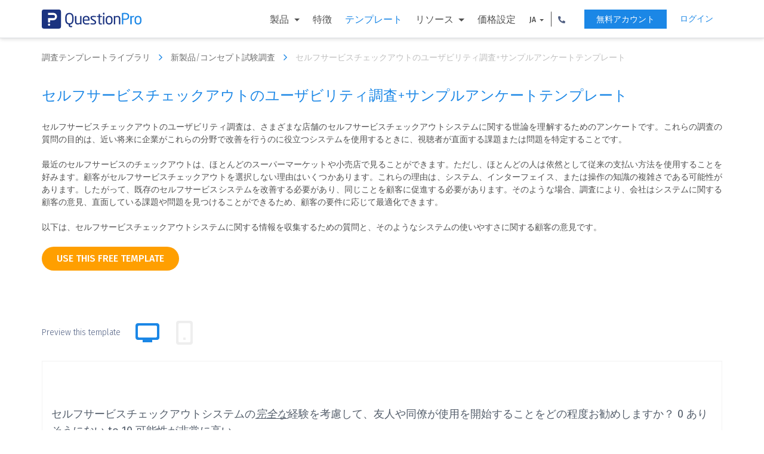

--- FILE ---
content_type: text/html; charset=UTF-8
request_url: https://www.questionpro.com/ja/survey-templates/usability-survey-for-self-service-checkouts
body_size: 19624
content:















































<!DOCTYPE html>

<!--[if IE 8]><html class="no-js lt-ie9" lang="ja" > <![endif]-->
<!--[if gt IE 8]><!-->
<html class="no-js" lang="ja"> <!--<![endif]-->




















<head>
    
        <!-- Google Tag Manager -->
        <script>
            (function (w, d, s, l, i) {
                w[l] = w[l] || [];
                w[l].push({'gtm.start': new Date().getTime(), event: 'gtm.js'});
                var f = d.getElementsByTagName(s)[0], j = d.createElement(s), dl = l != 'dataLayer' ? '&l=' + l : '';
                j.async = true;
                j.src = 'https://www.googletagmanager.com/gtm.js?id=' + i + dl;
                f.parentNode.insertBefore(j, f);
            })(window, document, 'script', 'dataLayer', 'GTM-MNR7P3');
        </script>
        <!-- End Google Tag Manager -->
    
    <meta charset="utf-8"/>
    <meta http-equiv="X-UA-Compatible" content="IE=edge"/>
    <meta name="viewport" content="width=device-width, initial-scale=1"/>
    <title>セルフサービスチェックアウトのユーザビリティ調査+サンプルアンケートテンプレート| QuestionPro 
    </title>
    <meta name="description" content="セルフサービスチェックアウトのユーザビリティ調査は、さまざまな店舗のセルフサービスチェックアウトシステムに関する世論を理解するためのアンケートです。これらの調査質問は、このようなシステムを使用するときに視聴者が直面する課題または問題を特定し、近い将来それらの分野で改善を行うことを目的としています。このサンプル調査テンプレートには、ネットプロモータースコア（NPS）質問、マトリックスなどの質問タイプが含まれています質問などを入力して情報を収集し、セルフサービスチェックアウトシステムを使用する顧客の選択に影響を与える要因と改善が必要な領域を理解します。 "/>
    <link rel="canonical" href="https://www.questionpro.com/ja/survey-templates/usability-survey-for-self-service-checkouts/"/>
    
    
<link rel="alternate" href="https://www.questionpro.com/survey-templates/usability-survey-for-self-service-checkouts/" hreflang="en"/>
<link rel="alternate" href="https://www.questionpro.com/ar/survey-templates/usability-survey-for-self-service-checkouts/" hreflang="ar"/>
<link rel="alternate" href="https://www.questionpro.com/fr/survey-templates/usability-survey-for-self-service-checkouts/" hreflang="fr"/>
<link rel="alternate" href="https://www.questionpro.com/de/survey-templates/usability-survey-for-self-service-checkouts/" hreflang="de"/>
<link rel="alternate" href="https://www.questionpro.com/ja/survey-templates/usability-survey-for-self-service-checkouts/" hreflang="ja"/>
<link rel="alternate" href="https://www.questionpro.com/pt/survey-templates/usability-survey-for-self-service-checkouts/" hreflang="pt"/>
<link rel="alternate" href="https://www.questionpro.com/es/survey-templates/usability-survey-for-self-service-checkouts/" hreflang="es"/>
    
    <meta name="robots" content="noodp"/>
    <meta name="google-site-verification" content="AXjat9icTyn80kbauyDBR4N2gckGc6x0RpWMzA6pOUE"/>
    <meta property="og:image" content="https://questionpro.com/images/qphome/questionpro-thumbnail.png"/>

    <link rel="shortcut icon" href="/images/qphome/favicon.ico">
    <link href="https://cdn.questionpro.com/stylesheets/2021/bootstrap/3.4.1/css/bootstrap.min.css" type="text/css"
          rel="stylesheet"/>
    <link rel="stylesheet" href="https://fonts.googleapis.com/css?family=Fira+Sans:300,400,500,600">
    <link href="https://cdn.questionpro.com/stylesheets/2021/font-awesome/4.7.0/css/font-awesome.min.css" rel="stylesheet"/>
    <link rel="stylesheet" href="https://fonts.googleapis.com/icon?family=Material+Icons">
    
    
    
    
    <link rel="stylesheet" type="text/css"
          href="https://cdn.questionpro.com/stylesheets/qphome/header-outside-common-temp.min.css?version=144.4.1-20251203-14-17-13">
    
    
    



















<script src="https://cdn.questionpro.com/javascript/2021/jquery-3.6.4.min.js"></script>




















<script src="/javascript/2021/jquery-ui-1.13.2/jquery-ui.js"></script>
    <script src="https://cdn.questionpro.com/javascript/signUpReferrer.js?version=144.4.1-20251203-14-17-13"></script>
    
</head>

<body class="ja-lang">
    
        <!-- Google Tag Manager (noscript) -->
        <noscript>
            <iframe src="https://www.googletagmanager.com/ns.html?id=GTM-MNR7P3" height="0" width="0"
                    style="display:none;visibility:hidden">
            </iframe>
        </noscript>
        <!-- End Google Tag Manager (noscript) -->
    
    
        




















<div class="header-wrapper">
    <div class="content-wrapper">
        <div class="mobile-nav-btn">
            <div class="top bar"></div>
            <div class="middle bar"></div>
            <div class="bottom bar"></div>
        </div>

        <a class="qp-logo" href="/ja/">
            <img src="/images/logo/questionpro-logo.svg" alt="QuestionPro logo">
        </a>

        <ul class="navbar-nav">
            <li class="nav-item mega-menu dropdown">
                <a class="nav-link dropdown-toggle" href="#" id="navbarDropdownMenuLink1" role="button"
                   data-toggle="dropdown" aria-haspopup="true" aria-expanded="false">
                    製品
                </a>
                <div class="dropdown-menu" aria-labelledby="navbarDropdownMenuLinkSurvey1">
                    <div class="dropdown-wrapper">
                        <a class="dropdown-item" href="/ja/tour/">
                            <svg xmlns="http://www.w3.org/2000/svg" viewBox="0 0 48 48"><title>surveys</title>
                                <g data-name="Layer 2">
                                    <g data-name="Layer 1">
                                        <path class="cls-1" d="M24,42H.75V14.25L14.25.75H34.5v28.5"/>
                                        <polyline class="cls-1" points="0.75 14.25 14.25 14.25 14.25 0.75"/>
                                        <line class="cls-1" x1="13.5" y1="25.5" x2="23.25" y2="25.5"/>
                                        <polygon class="cls-1"
                                                 points="27 47.25 27 42 40.5 27 46.5 33 33 47.25 27 47.25"/>
                                        <circle class="cls-1" cx="8.25" cy="25.5" r="1.88"/>
                                        <line class="cls-1" x1="13.5" y1="33.75" x2="27" y2="33.75"/>
                                        <circle class="cls-1" cx="8.25" cy="33.75" r="1.88"/>
                                        <line class="cls-1" x1="42.75" y1="36.75" x2="36.75" y2="31.5"/>
                                        <line class="cls-1" x1="6.75" y1="18.75" x2="27.75" y2="18.75"/>
                                        <rect class="cls-2" width="48" height="48"/>
                                    </g>
                                </g>
                            </svg>
                            <span class="menu-heading">アンケート・ソフトウェア</span>
                        </a>

                        <a class="dropdown-item" href="/research-edition-survey-software/">
                            <svg xmlns="http://www.w3.org/2000/svg" viewBox="0 0 48 48"><title>research-platform</title>
                                <g data-name="Layer 2">
                                    <g data-name="Layer 1">
                                        <path class="cls-1"
                                              d="M44.25,15H21.75a3,3,0,0,0-3,3V34.5a3,3,0,0,0,3,3h13.5l6,5.25V37.5h3a3,3,0,0,0,3-3V18A3,3,0,0,0,44.25,15Z"/>
                                        <path class="cls-1"
                                              d="M29.25,12.75v-1.5a3,3,0,0,0-3-3H3.75a3,3,0,0,0-3,3v16.5a3,3,0,0,0,3,3H6V36l6-5.25h4.5"/>
                                        <rect class="cls-2" width="48" height="48"/>
                                    </g>
                                </g>
                            </svg>
                            <span class="menu-heading">Research Edition</span>
                        </a>
                        
                            <a class="dropdown-item" href="/audience/">
                                <svg width="32px" height="32px" viewBox="0 0 32 32" version="1.1">
    <g stroke="none" stroke-width="1" fill="none" fill-rule="evenodd">
        <g transform="translate(-608.000000, -88.000000)">
            <g transform="translate(144.000000, 64.000000)">
                <g transform="translate(464.000000, 24.000000)">
                    <rect x="0" y="0" width="32" height="32"></rect>
                    <path d="M8,4 C8,5.6565 6.6565,7 5,7 C3.3435,7 2,5.6565 2,4 C2,2.3435 3.3435,1 5,1 C6.6565,1 8,2.3435 8,4 Z" stroke="#505F82" class="cls-nw"></path>
                    <path d="M18,5 C18,7.209 16.209,9 14,9 C11.791,9 10,7.209 10,5 C10,2.791 11.791,1 14,1 C16.209,1 18,2.791 18,5 Z" stroke="#505F82" class="cls-nw"></path>
                    <path d="M30,7 C30,9.7615 27.761,12 25,12 C22.239,12 20,9.7615 20,7 C20,4.2385 22.239,2 25,2 C27.761,2 30,4.2385 30,7 Z" stroke="#505F82" class="cls-nw"></path>
                    <path d="M24.5,14 C20.91,14 18,17.003871 18,20.7096774 L18,30 L31,30 L31,20.7096774 C31,17.003871 28.09,14 24.5,14 Z" stroke="#505F82" class="cls-nw"></path>
                    <path d="M19,14.6291111 C18.1712471,12.5047407 16.1084235,11 13.6941176,11 C10.5494118,11 8,13.5537037 8,16.7037037 L8,25 L16.8,25" stroke="#505F82" class="cls-nw"></path>
                    <path d="M8,12.6842105 C8,10.6494737 6.433,9 4.5,9 C2.567,9 1,10.6494737 1,12.6842105 L1,19 L7,19" stroke="#505F82" class="cls-nw"></path>
                </g>
            </g>
        </g>
    </g>
</svg>
                                <span class="menu-heading">オンラインパネル</span>
                            </a>
                        
                        <a class="dropdown-item" href="/cx/">
                            <svg xmlns="http://www.w3.org/2000/svg" viewBox="0 0 48 48"><title>cx</title>
                                <g data-name="Layer 2">
                                    <g data-name="Layer 1">
                                        <rect class="cls-1" x="11.25" y="9" width="13.5" height="19.5" rx="6.75"
                                              ry="6.75"/>
                                        <path class="cls-1"
                                              d="M.75,48V40.75a6,6,0,0,1,4.63-5.84l5.81-1.37a3,3,0,0,0,2.31-2.92V27"/>
                                        <path class="cls-1"
                                              d="M35.25,48V40.75a6,6,0,0,0-4.63-5.84l-5.81-1.37a3,3,0,0,1-2.31-2.92V27"/>
                                        <line class="cls-1" x1="15" y1="17.25" x2="15" y2="20.25"/>
                                        <line class="cls-1" x1="21" y1="17.25" x2="21" y2="20.25"/>
                                        <path class="cls-1"
                                              d="M27,16.87q.36.21.75.39v6l5.68-4.54c.35,0,.71,0,1.07,0,7,0,12.75-3.62,12.75-9s-5.71-9-12.75-9C28.38.75,23.26,3.3,22,7.7"/>
                                        <rect class="cls-2" width="48" height="48"/>
                                    </g>
                                </g>
                            </svg>
                            <span class="menu-heading">CX</span>
                        </a>

                        <a class="dropdown-item" href="/workforce/">
                            <svg xmlns="http://www.w3.org/2000/svg" viewBox="0 0 48 48"><title>ex</title>
                                <g data-name="Layer 2">
                                    <g data-name="Layer 1">
                                        <rect class="cls-1" x="0.75" y="13.5" width="46.5" height="31.5" rx="4.5"
                                              ry="4.5"/>
                                        <path class="cls-1"
                                              d="M15.75,11.25V7.84a3.84,3.84,0,0,1,3.54-4.09h9.42a3.84,3.84,0,0,1,3.54,4.09v3.41"/>
                                        <circle class="cls-1" cx="24" cy="22.5" r="3"/>
                                        <path class="cls-1" d="M.75,24.75c23.12,12.14,23.38,12.14,46.5,0"/>
                                        <rect class="cls-2" width="48" height="48"/>
                                    </g>
                                </g>
                            </svg>
                            <span class="menu-heading">Workforce</span>
                        </a>
                    </div>
                </div>
            </li>

            

            
                <li class="nav-item mega-menu">
                    <a class="nav-link" href="/ja/features/">特徴</a>
                </li>

                <li class="nav-item mega-menu active">
                    <a class="nav-link" href="/ja/survey-templates/">テンプレート</a>
                </li>
            
            <li class="nav-item mega-menu dropdown">
                <a class="nav-link dropdown-toggle" href="#" id="navbarDropdownMenuLink2" role="button"
                   data-toggle="dropdown" aria-haspopup="true" aria-expanded="false">
                    リソース
                </a>
                <div class="dropdown-menu" aria-labelledby="navbarDropdownMenuLink2">
                    <div class="dropdown-wrapper">
                        <a class="dropdown-item" href="/blog/">
                            <svg xmlns="http://www.w3.org/2000/svg" viewBox="0 0 48 48"><title>blog</title>
                                <g data-name="Layer 2">
                                    <g data-name="Layer 1">
                                        <polyline class="cls-1" points="19.55 9.9 19.55 7.68 28.45 7.68 28.45 9.9"/>
                                        <line class="cls-1" x1="24" y1="7.68" x2="24" y2="17.32"/>
                                        <line class="cls-1" x1="21.03" y1="17.32" x2="26.97" y2="17.32"/>
                                        <polyline class="cls-1" points="5.45 29.19 5.45 20.29 42.55 20.29 42.55 29.19"/>
                                        <polygon class="cls-1"
                                                 points="42.55 20.29 5.45 20.29 3.97 3.97 44.03 3.97 42.55 20.29"/>
                                        <rect class="cls-1" x="15.1" y="31.42" width="17.81" height="4.45"/>
                                        <polygon class="cls-1"
                                                 points="1 38.87 1 34.39 3.23 31.42 12.13 31.42 12.13 38.84 14.36 38.84 14.36 43.54 11.76 47 1 47 1 38.87"/>
                                        <polygon class="cls-1"
                                                 points="47 38.87 47 34.39 44.77 31.42 35.87 31.42 35.87 38.84 33.65 38.84 33.65 43.54 36.24 47 47 47 47 38.87"/>
                                        <line class="cls-1" x1="9.16" y1="27.71" x2="13.61" y2="27.71"/>
                                        <line class="cls-1" x1="17.32" y1="27.71" x2="21.77" y2="27.71"/>
                                        <line class="cls-1" x1="26.23" y1="27.71" x2="30.68" y2="27.71"/>
                                        <line class="cls-1" x1="34.39" y1="27.71" x2="38.84" y2="27.71"/>
                                        <line class="cls-1" x1="9.16" y1="24" x2="13.61" y2="24"/>
                                        <line class="cls-1" x1="17.32" y1="24" x2="21.77" y2="24"/>
                                        <line class="cls-1" x1="26.23" y1="24" x2="30.68" y2="24"/>
                                        <line class="cls-1" x1="34.39" y1="24" x2="38.84" y2="24"/>
                                        <rect class="cls-1" x="3.97" y="1" width="40.06" height="2.97"/>
                                        <line class="cls-1" x1="16.58" y1="41.06" x2="31.42" y2="41.06"/>
                                        <rect class="cls-2" width="48" height="48"/>
                                    </g>
                                </g>
                            </svg>
                            <span class="menu-heading">ブログ</span>
                        </a>
                        
                            <a class="dropdown-item" href="/article/">
                                <svg xmlns="http://www.w3.org/2000/svg" viewBox="0 0 48 48.5"><title>article</title>
                                    <g data-name="Layer 2">
                                        <g data-name="Layer 1">
                                            <rect class="cls-1" x="13.11" y="8.5" width="32.6" height="38.66"/>
                                            <rect class="cls-1" x="16.9" y="12.63" width="25.02" height="15.92"/>
                                            <polygon class="cls-1"
                                                     points="38.89 26.27 19.93 26.27 23.73 21.73 27.52 23.24 32.82 17.18 38.89 26.27"/>
                                            <line class="cls-1" x1="16.15" y1="33.1" x2="42.68" y2="33.1"/>
                                            <line class="cls-1" x1="16.15" y1="37.65" x2="42.68" y2="37.65"/>
                                            <line class="cls-1" x1="16.15" y1="42.19" x2="42.68" y2="42.19"/>
                                            <circle class="cls-1" cx="21.83" cy="17.56" r="1.9"/>
                                            <polyline class="cls-1"
                                                      points="38.89 5.81 38.89 0.5 6.29 0.5 6.29 39.16 10.08 39.16"/>
                                            <rect class="cls-2" y="0.5" width="48" height="48"/>
                                        </g>
                                    </g>
                                </svg>
                                <span class="menu-heading">記事</span>
                            </a>
                        

                        <a class="dropdown-item" href="/ebook/">
                            <svg xmlns="http://www.w3.org/2000/svg" viewBox="0 0 48 48"><title>ebook</title>
                                <g data-name="Layer 2">
                                    <g data-name="Layer 1">
                                        <polyline class="cls-1"
                                                  points="36 2.5 40.5 2.5 40.5 47.5 7.5 47.5 7.5 2.5 29 2.5"/>
                                        <path class="cls-1"
                                              d="M28.5,6v9.66l4-2.27,4,2.27V1.88A1.38,1.38,0,0,0,35.12.5H29.88A1.38,1.38,0,0,0,28.5,1.88V6"/>
                                        <line class="cls-1" x1="26" y1="44.5" x2="22" y2="44.5"/>
                                        <path class="cls-1"
                                              d="M15,20.5h9s0-6.06-4.55-6.06S14.9,19,14.9,20.5s.76,6.06,4.55,6.06a4.41,4.41,0,0,0,4.55-3"/>
                                        <line class="cls-1" x1="27" y1="26.5" x2="33" y2="26.5"/>
                                        <line class="cls-1" x1="33" y1="31.5" x2="15" y2="31.5"/>
                                        <line class="cls-1" x1="33" y1="36.5" x2="15" y2="36.5"/>
                                        <line class="cls-1" x1="27" y1="21.5" x2="33" y2="21.5"/>
                                        <polyline class="cls-1" points="37.5 19 37.5 41.5 10.5 41.5 10.5 5.5 25 5.5"/>
                                        <rect class="cls-2" width="48" height="48"/>
                                    </g>
                                </g>
                            </svg>
                            <span class="menu-heading">電子書籍</span>
                        </a>


                        
                        <a class="dropdown-item" href="/case-study/">
                            <svg xmlns="http://www.w3.org/2000/svg" viewBox="0 0 48 48"><title>case-study</title>
                                <g data-name="Layer 2">
                                    <g data-name="Layer 1">
                                        <circle class="cls-1" cx="33.1" cy="35.87" r="7.58"/>
                                        <polyline class="cls-1" points="33.1 28.29 33.1 35.87 40.68 35.87"/>
                                        <circle class="cls-1" cx="14.9" cy="10.1" r="3.03"/>
                                        <path class="cls-1" d="M9.6,19.19a5.31,5.31,0,0,1,10.61,0"/>
                                        <rect class="cls-1" x="4" y="0.5" width="40" height="47"/>
                                        <line class="cls-1" x1="8.84" y1="40.42" x2="8.84" y2="36.63"/>
                                        <line class="cls-1" x1="14.15" y1="40.42" x2="14.15" y2="32.84"/>
                                        <line class="cls-1" x1="20.21" y1="40.42" x2="20.21" y2="29.05"/>
                                        <line class="cls-1" x1="23.24" y1="18.44" x2="32.34" y2="18.44"/>
                                        <line class="cls-1" x1="23.24" y1="14.65" x2="39.16" y2="14.65"/>
                                        <polyline class="cls-1" points="24 9.34 25.52 10.86 29.31 7.82"/>
                                        <line class="cls-1" x1="8.08" y1="42.69" x2="20.97" y2="42.69"/>
                                        <line class="cls-1" x1="40.68" y1="23.74" x2="7.32" y2="23.74"/>
                                        <rect class="cls-2" width="48" height="48"/>
                                    </g>
                                </g>
                            </svg>
                            <span class="menu-heading">ケーススタディ</span>
                        </a>

                        <a class="dropdown-item training" href="/training/">
                            <svg viewBox="0 0 48.01 48.02">
                                <title>training</title>
                                <g data-name="Layer 2">
                                    <g data-name="Layer 1">
                                        <circle class="cls-1" cx="9.01" cy="24.01" r="4.5"/>
                                        <path class="cls-2-1"
                                              d="M13,31.51H5.06A4.55,4.55,0,0,0,.51,36.06v3.45h3.2l.8,8h10l.8-8h2.2V36.06A4.55,4.55,0,0,0,13,31.51Z"/>
                                        <line class="cls-2-1" x1="9.51" y1="32.01" x2="9.51" y2="34.01"/>
                                        <line class="cls-2-1" x1="9.51" y1="35.01" x2="9.51" y2="40.01"/>
                                        <line class="cls-2-1" x1="12.01" y1="0.51" x2="48.01" y2="0.57"/>
                                        <rect class="cls-2-1" x="15.81" y="0.65" width="28.79" height="28.79"
                                              transform="translate(0.02 -0.05) rotate(0.09)"/>
                                        <circle class="cls-3" cx="30.51" cy="36.51" r="2"/>
                                        <line class="cls-2-1" x1="30.51" y1="30.01" x2="30.5" y2="35.01"/>
                                        <path class="cls-4"
                                              d="M30.51,15.5l0-9A12.38,12.38,0,0,1,38.3,9.15a8.23,8.23,0,0,1,3.21,6.36Z"/>
                                        <path class="cls-2-1" d="M38.74,18.92A9.09,9.09,0,1,1,27.11,7.25"/>
                                        <rect class="cls-5" x="0.01" y="0.01" width="48" height="48"/>
                                    </g>
                                </g>
                            </svg>
                            <span class="menu-heading">トレーニング</span>
                        </a>
                        
                            <a class="dropdown-item webinar" href="/webinar/">
                                <svg viewBox="0 0 48.05 48.02">
                                    <title>webinar</title>
                                    <g data-name="Layer 2">
                                        <g data-name="Layer 1">
                                            <polyline class="cls-1"
                                                      points="47.52 10.01 47.52 36.51 0.53 36.51 0.53 6.5 8.03 6.5"/>
                                            <line class="cls-1" x1="25.02" y1="6.51" x2="28.02" y2="6.51"/>
                                            <path class="cls-1"
                                                  d="M30.52,36V31.57a6.06,6.06,0,0,0-6.06-6.06H23.23L21.46,36.12"/>
                                            <path class="cls-1"
                                                  d="M2.52,36V31.57a6.06,6.06,0,0,1,6.07-6.06H9.82l1.77,10.61"/>
                                            <polygon class="cls-1"
                                                     points="17.94 28.5 14.94 28.5 14.19 25.5 18.69 25.5 17.94 28.5"/>
                                            <polygon class="cls-1"
                                                     points="15.01 31.5 17.87 31.5 18.76 36.51 13.94 36.51 15.01 31.5"/>
                                            <line class="cls-1" x1="24.52" y1="40.01" x2="24.52" y2="47.01"/>
                                            <line class="cls-1" x1="32.02" y1="47.51" x2="16.02" y2="47.51"/>
                                            <rect class="cls-1" x="36.52" y="6.51" width="6" height="6"/>
                                            <polygon class="cls-1"
                                                     points="36.52 10.6 33.52 11.35 33.52 6.85 36.52 7.6 36.52 10.6"/>
                                            <path class="cls-1"
                                                  d="M14.3,3.89a7,7,0,0,0-4.78,6.73V16c0,2.48,2.34,7,7,7s7-4.52,7-7V10.55A7,7,0,0,0,14.3,3.89Z"/>
                                            <circle class="cls-2-1" cx="38.52" cy="9.51" r="9"/>
                                            <path class="cls-1" d="M19.48,16.51a3,3,0,0,1-6.07,0Z"/>
                                            <polyline class="cls-1"
                                                      points="9.03 11.51 14.17 11.51 18.72 8.34 20.99 12.51 23.02 12.51"/>
                                            <rect class="cls-3" x="0.52" y="36.51" width="47" height="4"/>
                                            <line class="cls-1" x1="33.02" y1="27.51" x2="44.02" y2="27.51"/>
                                            <line class="cls-1" x1="33.02" y1="31.51" x2="44.02" y2="31.51"/>
                                            <rect class="cls-2" x="0.02" y="0.01" width="48" height="48"/>
                                        </g>
                                    </g>
                                </svg>
                                <span class="menu-heading">ウェビナー</span>
                            </a>
                        
                    </div>
                </div>
            </li>
            
            <li class="nav-item mega-menu">
                <a class="nav-link" href="/ja/pricing/">価格設定</a>
            </li>

            
<li class="nav-item lang-num-menu dropdown">
    <a class="nav-link dropdown-toggle" href="#" id="navbarDropdownMenuLink3" role="button"
       data-toggle="dropdown" aria-haspopup="true" aria-expanded="false">
        JA
    </a>
    <div class="dropdown-menu" aria-labelledby="navbarDropdownMenuLink3">
        
            
                <a class="dropdown-item" href="#" onclick="javascript:callurl('')">
                    <span class="icl-en"></span>
                    English
                </a>
            
        
            
                <a class="dropdown-item" href="#" onclick="javascript:callurl('es')">
                    <span class="icl-es"></span>
                    Español
                </a>
            
        
            
                <a class="dropdown-item" href="#" onclick="javascript:callurl('pt-br')">
                    <span class="icl-br"></span>
                    Português
                </a>
            
        
            
                <a class="dropdown-item" href="#" onclick="javascript:callurl('nl')">
                    <span class="icl-nl"></span>
                    Nederlandse
                </a>
            
        
            
                <a class="dropdown-item" href="#" onclick="javascript:callurl('de')">
                    <span class="icl-de"></span>
                    Deutsch
                </a>
            
        
            
                <a class="dropdown-item" href="#" onclick="javascript:callurl('ru')">
                    <span class="icl-ru"></span>
                    Сервис опросов
                </a>
            
        
            
                <a class="dropdown-item" href="#" onclick="javascript:callurl('ar')">
                    <span class="icl-ar"></span>
                    العربية
                </a>
            
        
            
                <a class="dropdown-item" href="#" onclick="javascript:callurl('fr')">
                    <span class="icl-fr"></span>
                    Français
                </a>
            
        
            
                <a class="dropdown-item" href="#" onclick="javascript:callurl('it')">
                    <span class="icl-it"></span>
                    Italiano
                </a>
            
        
            
        
            
                <a class="dropdown-item" href="#" onclick="javascript:callurl('tr')">
                    <span class="icl-tr"></span>
                    Türkçe
                </a>
            
        
            
                <a class="dropdown-item" href="#" onclick="javascript:callurl('sv')">
                    <span class="icl-sv"></span>
                    Svenska
                </a>
            
        
            
                <a class="dropdown-item" href="#" onclick="javascript:callurl('il')">
                    <span class="icl-isr"></span>
                    Hebrew IL
                </a>
            
        
            
                <a class="dropdown-item" href="#" onclick="javascript:callurl('th')">
                    <span class="icl-th"></span>
                    ไทย
                </a>
            
        
            
                <a class="dropdown-item" href="#" onclick="javascript:callurl('es-ES')">
                    <span class="icl-es-ib"></span>
                    Español Iberia
                </a>
            
        
            
                <a class="dropdown-item" href="#" onclick="javascript:callurl('pt')">
                    <span class="icl-pt"></span>
                    Português Portugal
                </a>
            
        
    </div>
</li>

            <li class="nav-item lang-num-menu dropdown">
                <a class="nav-link dropdown-toggle" href="#" id="navbarDropdownMenuLink4" role="button"
                   data-toggle="dropdown" aria-haspopup="true" aria-expanded="false">
                    <svg xmlns="http://www.w3.org/2000/svg" viewBox="0 0 12.445 12.427">
                        <path id="Phone_icon" data-name="Phone icon" class="cls-1"
                              d="M508.682,15.617a.472.472,0,0,0-.338.2.67.67,0,0,0-.124.373,11.142,11.142,0,0,0,1.529,5.689,11.355,11.355,0,0,0,4.053,4.053,11.188,11.188,0,0,0,5.689,1.529.627.627,0,0,0,.373-.124.509.509,0,0,0,.2-.338l.587-2.524a.511.511,0,0,0-.053-.391.59.59,0,0,0-.284-.267l-2.72-1.173a.488.488,0,0,0-.356-.018.606.606,0,0,0-.32.2l-1.191,1.458A8.74,8.74,0,0,1,513.18,22.5a8.5,8.5,0,0,1-1.76-2.524l1.458-1.191a.865.865,0,0,0,.2-.32.608.608,0,0,0-.018-.356l-1.173-2.72a.523.523,0,0,0-.267-.284.511.511,0,0,0-.391-.053Z"
                              transform="translate(-508.22 -15.03)"/>
                    </svg>
                </a>
                <div class="dropdown-menu" aria-labelledby="navbarDropdownMenuLink4">
                    <a class="dropdown-item" href="tel:+971 585 998 383"><span
                            class="icl-usa"></span>
                        +1 (800) 531 0228
                    </a>
                    <a class="dropdown-item" href="tel:+91 9650778590"><span
                            class="icl-in"></span>+91 9650778590
                    </a>
                    <a class="dropdown-item" href="tel:+52 55 8421 2884"><span
                            class="icl-mex"></span>+52 55 8421 2884
                    </a>
                    <a class="dropdown-item" href="tel:+49 309 160 7401"><span
                            class="icl-ger"></span>+49 309 160 7401
                    </a>
                    <a class="dropdown-item" href="tel:+44 20 7081 3228"><span
                            class="icl-uk"></span>+44 20 7081 3228
                    </a>
                    <a class="dropdown-item" href="tel:+61 2 8074 5080"><span
                            class="icl-aus"></span>+61 2 8074 5080
                    </a>
                    <a class="dropdown-item" href="tel:+971 585 998 383"><span
                            class="icl-uae"></span>+971 585 998 383
                    </a>
                </div>
            </li>
        </ul>

        <a class="login-link is-mobile" href="#" onclick="showLoginNotification();">ログイン</a>
        <a class="free-ac-btn" href="/a/showEntry.do?lan=ja_JPN&sourceRef=survey-templates">無料アカウント</a>
        <a class="login-link" href="/a/showLogin.do?lan=ja_JPN">ログイン</a>
    </div>
</div>
    

<link rel="stylesheet" type="text/css" href="https://cdn.questionpro.com/stylesheets/qphome/std-temp.min.css?version=144.4.1-20251203-14-17-13">






















<!-- Host : qpweb2.questionpro.net -->

<div class="container">
    <div class="temp-bread-crumbs multi-bread-crumbs">
        <a href="/survey-templates/" class="temp-bread-crumbs-link">調査テンプレートライブラリ
            <i class="fa fa-angle-right" aria-hidden="true"></i></a>
        <a href="/ja/survey-templates/new-product-concept-testing-surveys/" class="temp-bread-crumbs-link">新製品/コンセプト試験調査
            <i class="fa fa-angle-right" aria-hidden="true"></i></a>
        <a href="#" class="temp-bread-crumbs-link">セルフサービスチェックアウトのユーザビリティ調査+サンプルアンケートテンプレート
            <i class="fa fa-angle-right" aria-hidden="true"></i>
        </a>
    </div>
</div>

<div class="all-section">
    <section class="temp-cont-section">
        <div class="container">
            <div class="custom-row">
                <div class="temp-right-cont col-xs-12 col-sm-12">
                    <div class="custom-row">
                        <div class="col-xs-12 col-sm-12">
                            <h1 class="surtemp-comm-h2">セルフサービスチェックアウトのユーザビリティ調査+サンプルアンケートテンプレート</h1>
                            <div class="width-100"><p class="surtemp-comm-ptag survc-ptag width-100">セルフサービスチェックアウトのユーザビリティ調査は、さまざまな店舗のセルフサービスチェックアウトシステムに関する世論を理解するためのアンケートです。これらの調査の質問の目的は、近い将来に企業がこれらの分野で改善を行うのに役立つシステムを使用するときに、視聴者が直面する課題または問題を特定することです。 <br><br>最近のセルフサービスのチェックアウトは、ほとんどのスーパーマーケットや小売店で見ることができます。ただし、ほとんどの人は依然として従来の支払い方法を使用することを好みます。顧客がセルフサービスチェックアウトを選択しない理由はいくつかあります。これらの理由は、システム、インターフェイス、または操作の知識の複雑さである可能性があります。したがって、既存のセルフサービスシステムを改善する必要があり、同じことを顧客に促進する必要があります。そのような場合、調査により、会社はシステムに関する顧客の意見、直面している課題や問題を見つけることができるため、顧客の要件に応じて最適化できます。 <br><br>以下は、セルフサービスチェックアウトシステムに関する情報を収集するための質問と、そのようなシステムの使いやすさに関する顧客の意見です。 </p></div>

                            <div class="btn-tab-wrapper" id="copyTemplate">
                                
<a class="btn btn-use-temp" href="/a/showEntry.do?lan=ja_JPN&surveyID=6415499&isCopySurveyTemplate=true&sourceRef=survey-templates">
    use this free template
</a>


                                <div class="tablink-label-wrapper">
                                <label class="tablist-label">Preview this template</label>
                                <ul class="nav nav-tabs" role="tablist">
                                    <li role="presentation" class="active hidden-xs">
                                        <a href="#desktop" aria-controls="desktop" role="tab" data-toggle="tab">
                                            <i class="fa fa-desktop" aria-hidden="true"></i>
                                            <svg width="24px" height="24px" viewBox="0 0 24 24" version="1.1" xmlns="http://www.w3.org/2000/svg" xmlns:xlink="http://www.w3.org/1999/xlink">
                                                <title>Desktop</title>
                                                <desc>Created with Sketch.</desc>
                                                <g id="Desktop" stroke="none" stroke-width="1" fill="none" fill-rule="evenodd">
                                                    <g id="Group-2">
                                                        <rect id="Rectangle" x="0" y="4.26325641e-14" width="24" height="23.9032258"></rect>
                                                        <path d="M4.00809717,18 C2.90352767,18 2.00809717,17.1045695 2.00809717,16 L2.00809717,6 C2.00809717,4.8954305 2.90352767,4 4.00809717,4 L20.0080972,4 C21.1126667,4 22.0080972,4.8954305 22.0080972,6 L22.0080972,16 C22.0080972,17.1045695 21.1126667,18 20.0080972,18 L16.0080972,18 L16.0080972,20 L8.00809717,20 L8.00809717,18 L4.00809717,18 Z M19.0080972,6 L5.00809717,6 C4.45581242,6 4.00809717,6.44771525 4.00809717,7 L4.00809717,15 C4.00809717,15.5522847 4.45581242,16 5.00809717,16 L19.0080972,16 C19.5603819,16 20.0080972,15.5522847 20.0080972,15 L20.0080972,7 C20.0080972,6.44771525 19.5603819,6 19.0080972,6 Z" id="Combined-Shape" fill="#EEEEEE"></path>
                                                    </g>
                                                </g>
                                            </svg>
                                        </a>
                                    </li>
                                    <li role="presentation">
                                        
                                        <a href="#mobile" id="iFrameButton"
                                           onclick="btnclick('tt=3qUtlCMd3hE%3D', '90' , '#takeSurveyIFrame');"
                                           aria-controls="mobile" role="tab" data-toggle="tab" target="mobileLoadTab">
                                            <i class="fa fa-mobile" aria-hidden="true"></i>
                                            <svg width="24px" height="24px" viewBox="0 0 24 24" version="1.1" xmlns="http://www.w3.org/2000/svg" xmlns:xlink="http://www.w3.org/1999/xlink">
                                                <title>Mobile</title>
                                                <desc>Created with Sketch.</desc>
                                                <g id="Mobile" stroke="none" stroke-width="1" fill="none" fill-rule="evenodd">
                                                    <g id="Group-2">
                                                        <rect id="Rectangle-Copy-15" transform="translate(12.000000, 12.000000) scale(-1, 1) translate(-12.000000, -12.000000) " x="0" y="0" width="24" height="24"></rect>
                                                        <path d="M2,17 L2,7 C2,5.8954305 2.8954305,5 4,5 L20,5 C21.1045695,5 22,5.8954305 22,7 L22,17 C22,18.1045695 21.1045695,19 20,19 L4,19 C2.8954305,19 2,18.1045695 2,17 Z M20,16 L20,8 C20,7.44771525 19.5522847,7 19,7 L5,7 C4.44771525,7 4,7.44771525 4,8 L4,16 C4,16.5522847 4.44771525,17 5,17 L19,17 C19.5522847,17 20,16.5522847 20,16 Z" id="Shape" fill="#EEEEEE" transform="translate(12.000000, 12.000000) scale(-1, 1) rotate(90.000000) translate(-12.000000, -12.000000) "></path>
                                                        <rect id="Rectangle" fill="#EEEEEE" x="11" y="16" width="2" height="2"></rect>
                                                    </g>
                                                </g>
                                            </svg>
                                        </a>
                                        
                                    </li>
                                </ul>
                                </div>
                            </div>

                            
                            
                            <div class="tab-content tab-content-wrapper" id="mobileLoadTab">
                                <div role="tabpanel" class="tab-pane active" id="desktop">
                                    <div class="frame surveyPreviewWindow surveyTemp">
                                        






















<link rel="stylesheet" href="https://cdn.questionpro.com/stylesheets/qphome/take-survey-template-temp.min.css?version=144.4.1-20251203-14-17-13">
<script src="https://cdn.questionpro.com/javascript/qphome/survey-template-outside-script.min.js?version=144.4.1-20251203-14-17-13">
</script>
    <div class="survey-body-wrapper">
        <div>
            <table width="100%">
                <tr>
                    <td></td>
                    <td align="right">
                        
                            <br>
                            
                        
                    </td>
                    <td></td>
                </tr>
                <tr>
                    <td colspan="2">
                        <input type="hidden" name="id" value="6415499">
                        
                            <div id="QuestionSection_65866659" class="Q1 ok-visible survey-question-wrapper  has-separator"><input type="hidden" name="ts_1"><input type="hidden" class="QuestionSectionVisibility" id="V_QuestionSection_1" value="visible" name="V_QuestionSection_1"><div class="question-container" id="legend_65866659"><span class="question-text-span">セルフサービスチェックアウトシステムの<u><i>完全な</i></u>経験を考慮して、友人や同僚が使用を開始することをどの程度お勧めしますか？ </span><span class="screen-reader">0 ありそうにない to 10 可能性が非常に高い</span></div><span id="errorSpan_65866659" role="alert" aria-atomic="true" class="error hidden"></span><div class="answer-container nps-question  radio-jump" aria-labelledby="legend_65866659" aria-describedby="errorSpan_65866659 leftAnchor_65866659 rightAnchor_65866659" role="radiogroup"><div class="answer-options"><div class="nps-options"><label class="controls control-selection" for="351100997ID"><input type="radio" role="radio" name="u_65866659" id="351100997ID" aria-posinset="1" aria-setsize="11" value="351100997" class="radio-check"><span class="control-label"> 0 </span><span class="blinker"></span></label></div><div class="nps-options"><label class="controls control-selection" for="351100998ID"><input type="radio" role="radio" name="u_65866659" id="351100998ID" aria-posinset="2" aria-setsize="11" value="351100998" class="radio-check"><span class="control-label"> 1 </span><span class="blinker"></span></label></div><div class="nps-options"><label class="controls control-selection" for="351100999ID"><input type="radio" role="radio" name="u_65866659" id="351100999ID" aria-posinset="3" aria-setsize="11" value="351100999" class="radio-check"><span class="control-label"> 2 </span><span class="blinker"></span></label></div><div class="nps-options"><label class="controls control-selection" for="351101000ID"><input type="radio" role="radio" name="u_65866659" id="351101000ID" aria-posinset="4" aria-setsize="11" value="351101000" class="radio-check"><span class="control-label"> 3 </span><span class="blinker"></span></label></div><div class="nps-options"><label class="controls control-selection" for="351101001ID"><input type="radio" role="radio" name="u_65866659" id="351101001ID" aria-posinset="5" aria-setsize="11" value="351101001" class="radio-check"><span class="control-label"> 4 </span><span class="blinker"></span></label></div><div class="nps-options"><label class="controls control-selection" for="351101002ID"><input type="radio" role="radio" name="u_65866659" id="351101002ID" aria-posinset="6" aria-setsize="11" value="351101002" class="radio-check"><span class="control-label"> 5 </span><span class="blinker"></span></label></div><div class="nps-options"><label class="controls control-selection" for="351101003ID"><input type="radio" role="radio" name="u_65866659" id="351101003ID" aria-posinset="7" aria-setsize="11" value="351101003" class="radio-check"><span class="control-label"> 6 </span><span class="blinker"></span></label></div><div class="nps-options"><label class="controls control-selection" for="351101004ID"><input type="radio" role="radio" name="u_65866659" id="351101004ID" aria-posinset="8" aria-setsize="11" value="351101004" class="radio-check"><span class="control-label"> 7 </span><span class="blinker"></span></label></div><div class="nps-options"><label class="controls control-selection" for="351101005ID"><input type="radio" role="radio" name="u_65866659" id="351101005ID" aria-posinset="9" aria-setsize="11" value="351101005" class="radio-check"><span class="control-label"> 8 </span><span class="blinker"></span></label></div><div class="nps-options"><label class="controls control-selection" for="351101006ID"><input type="radio" role="radio" name="u_65866659" id="351101006ID" aria-posinset="10" aria-setsize="11" value="351101006" class="radio-check"><span class="control-label"> 9 </span><span class="blinker"></span></label></div><div class="nps-options"><label class="controls control-selection" for="351101007ID"><input type="radio" role="radio" name="u_65866659" id="351101007ID" aria-posinset="11" aria-setsize="11" value="351101007" class="radio-check"><span class="control-label"> 10 </span><span class="blinker"></span></label></div></div><div class="answer-options"><div class="controls control-selection"><div class="control-label" aria-label="ありそうにない" id="leftAnchor_65866659">ありそうにない</div><div class="control-label" aria-label="可能性が非常に高い" id="rightAnchor_65866659">可能性が非常に高い</div></div></div></div></div>
                        
                            <div id="QuestionSection_65866400" class="Q2 ok-visible survey-question-wrapper "><input type="hidden" name="ts_3"><input type="hidden" class="QuestionSectionVisibility" id="V_QuestionSection_3" value="visible" name="V_QuestionSection_3"><div class="question-container" id="legend_65866400"><span class="question-text-span"><p align="center"></p> <b>あなたの年齢：</b> </span></div><span id="errorSpan_65866400" role="alert" aria-atomic="true" class="error hidden"></span><div class="answer-container multiple-choice-question radio-jump col-1x" aria-labelledby="legend_65866400" aria-describedby="errorSpan_65866400" role="list"><div class="answer-options" role="listitem"><label class="controls control-selection answerRow1ID" for="351099891ID"><input type="radio" role="radio" name="u_65866400" id="351099891ID" aria-posinset="1" aria-setsize="5" value="351099891" class="radio-check"><span class="qp-icomoon-icons control-indicator"></span><span class="blinker"></span><span class="control-label"> 18歳未満</span></label></div><div class="answer-options" role="listitem"><label class="controls control-selection answerRow2ID" for="351099892ID"><input type="radio" role="radio" name="u_65866400" id="351099892ID" aria-posinset="2" aria-setsize="5" value="351099892" class="radio-check"><span class="qp-icomoon-icons control-indicator"></span><span class="blinker"></span><span class="control-label"> 18〜24 </span></label></div><div class="answer-options" role="listitem"><label class="controls control-selection answerRow3ID" for="351099893ID"><input type="radio" role="radio" name="u_65866400" id="351099893ID" aria-posinset="3" aria-setsize="5" value="351099893" class="radio-check"><span class="qp-icomoon-icons control-indicator"></span><span class="blinker"></span><span class="control-label"> 25〜40 </span></label></div><div class="answer-options" role="listitem"><label class="controls control-selection answerRow4ID" for="351099894ID"><input type="radio" role="radio" name="u_65866400" id="351099894ID" aria-posinset="4" aria-setsize="5" value="351099894" class="radio-check"><span class="qp-icomoon-icons control-indicator"></span><span class="blinker"></span><span class="control-label"> 40〜55 </span></label></div><div class="answer-options" role="listitem"><label class="controls control-selection answerRow5ID" for="351099895ID"><input type="radio" role="radio" name="u_65866400" id="351099895ID" aria-posinset="5" aria-setsize="5" value="351099895" class="radio-check"><span class="qp-icomoon-icons control-indicator"></span><span class="blinker"></span><span class="control-label"> 55+ </span></label></div></div></div>
                        
                            <div id="QuestionSection_65866401" class="Q3 ok-visible survey-question-wrapper "><input type="hidden" name="ts_4"><input type="hidden" class="QuestionSectionVisibility" id="V_QuestionSection_4" value="visible" name="V_QuestionSection_4"><div class="question-container" id="legend_65866401"><span class="question-text-span"> <b>あなたの性別：</b> </span></div><span id="errorSpan_65866401" role="alert" aria-atomic="true" class="error hidden"></span><div class="answer-container multiple-choice-question radio-jump col-1x" aria-labelledby="legend_65866401" aria-describedby="errorSpan_65866401" role="list"><div class="answer-options" role="listitem"><label class="controls control-selection answerRow1ID" for="351099896ID"><input type="radio" role="radio" name="u_65866401" id="351099896ID" aria-posinset="1" aria-setsize="2" value="351099896" class="radio-check"><span class="qp-icomoon-icons control-indicator"></span><span class="blinker"></span><span class="control-label">男性</span></label></div><div class="answer-options" role="listitem"><label class="controls control-selection answerRow2ID" for="351099897ID"><input type="radio" role="radio" name="u_65866401" id="351099897ID" aria-posinset="2" aria-setsize="2" value="351099897" class="radio-check"><span class="qp-icomoon-icons control-indicator"></span><span class="blinker"></span><span class="control-label">女性</span></label></div></div></div>
                        
                            <div id="QuestionSection_65866402" class="Q4 ok-visible survey-question-wrapper "><input type="hidden" name="ts_5"><input type="hidden" class="QuestionSectionVisibility" id="V_QuestionSection_5" value="visible" name="V_QuestionSection_5"><div class="question-container" id="legend_65866402"><span class="question-text-span"> <b>あなたの仕事：</b> </span></div><span id="errorSpan_65866402" role="alert" aria-atomic="true" class="error hidden"></span><div class="answer-container multiple-choice-question radio-jump col-1x" aria-labelledby="legend_65866402" aria-describedby="errorSpan_65866402" role="list"><div class="answer-options" role="listitem"><label class="controls control-selection answerRow1ID" for="351099898ID"><input type="radio" role="radio" name="u_65866402" id="351099898ID" aria-posinset="1" aria-setsize="4" value="351099898" class="radio-check"><span class="qp-icomoon-icons control-indicator"></span><span class="blinker"></span><span class="control-label">学生</span></label></div><div class="answer-options" role="listitem"><label class="controls control-selection answerRow2ID" for="351099899ID"><input type="radio" role="radio" name="u_65866402" id="351099899ID" aria-posinset="2" aria-setsize="4" value="351099899" class="radio-check"><span class="qp-icomoon-icons control-indicator"></span><span class="blinker"></span><span class="control-label">プロフェッショナル</span></label></div><div class="answer-options" role="listitem"><label class="controls control-selection answerRow3ID" for="351099900ID"><input type="radio" role="radio" name="u_65866402" id="351099900ID" aria-posinset="3" aria-setsize="4" value="351099900" class="radio-check"><span class="qp-icomoon-icons control-indicator"></span><span class="blinker"></span><span class="control-label">引退した</span></label></div><div class="answer-options" role="listitem"><label class="controls control-selection answerRow4ID" for="351099901ID"><input type="radio" role="radio" name="u_65866402" id="351099901ID" aria-posinset="4" aria-setsize="4" value="351099901" class="radio-check"><span class="qp-icomoon-icons control-indicator"></span><span class="blinker"></span><span class="control-label">その他</span></label></div></div></div>
                        
                            <div id="QuestionSection_65866403" class="Q5 ok-visible survey-question-wrapper "><input type="hidden" name="ts_6"><input type="hidden" class="QuestionSectionVisibility" id="V_QuestionSection_6" value="visible" name="V_QuestionSection_6"><div class="question-container" id="legend_65866403"><span class="question-text-span"><p align="center"></p> <b>あなたは通常何時に買い物をしますか？</b> </span></div><span id="errorSpan_65866403" role="alert" aria-atomic="true" class="error hidden"></span><div class="answer-container multiple-choice-question radio-jump col-1x" aria-labelledby="legend_65866403" aria-describedby="errorSpan_65866403" role="list"><div class="answer-options" role="listitem"><label class="controls control-selection answerRow1ID" for="351099902ID"><input type="radio" role="radio" name="u_65866403" id="351099902ID" aria-posinset="1" aria-setsize="5" value="351099902" class="radio-check"><span class="qp-icomoon-icons control-indicator"></span><span class="blinker"></span><span class="control-label">朝（9:00 am-12:30 pm） </span></label></div><div class="answer-options" role="listitem"><label class="controls control-selection answerRow2ID" for="351099903ID"><input type="radio" role="radio" name="u_65866403" id="351099903ID" aria-posinset="2" aria-setsize="5" value="351099903" class="radio-check"><span class="qp-icomoon-icons control-indicator"></span><span class="blinker"></span><span class="control-label">ランチタイム（12:30 pm-2:00 pm） </span></label></div><div class="answer-options" role="listitem"><label class="controls control-selection answerRow3ID" for="351099904ID"><input type="radio" role="radio" name="u_65866403" id="351099904ID" aria-posinset="3" aria-setsize="5" value="351099904" class="radio-check"><span class="qp-icomoon-icons control-indicator"></span><span class="blinker"></span><span class="control-label">午後（午後2:00-午後5:00） </span></label></div><div class="answer-options" role="listitem"><label class="controls control-selection answerRow4ID" for="351099905ID"><input type="radio" role="radio" name="u_65866403" id="351099905ID" aria-posinset="4" aria-setsize="5" value="351099905" class="radio-check"><span class="qp-icomoon-icons control-indicator"></span><span class="blinker"></span><span class="control-label">夕方（5:00 pm-9:00 pm） </span></label></div><div class="answer-options" role="listitem"><label class="controls control-selection answerRow5ID" for="351099906ID"><input type="radio" role="radio" name="u_65866403" id="351099906ID" aria-posinset="5" aria-setsize="5" value="351099906" class="radio-check"><span class="qp-icomoon-icons control-indicator"></span><span class="blinker"></span><span class="control-label">夜（午後9:00-午前9:00） </span></label></div></div></div>
                        
                            <div id="QuestionSection_65866404" class="Q6 ok-visible survey-question-wrapper "><input type="hidden" name="ts_7"><input type="hidden" class="QuestionSectionVisibility" id="V_QuestionSection_7" value="visible" name="V_QuestionSection_7"><div class="question-container" id="legend_65866404"><span class="question-text-span"> <b>平均的なショップでいくつのアイテムを購入しますか？</b> </span></div><span id="errorSpan_65866404" role="alert" aria-atomic="true" class="error hidden"></span><div class="answer-container multiple-choice-question radio-jump col-1x" aria-labelledby="legend_65866404" aria-describedby="errorSpan_65866404" role="list"><div class="answer-options" role="listitem"><label class="controls control-selection answerRow1ID" for="351099907ID"><input type="radio" role="radio" name="u_65866404" id="351099907ID" aria-posinset="1" aria-setsize="5" value="351099907" class="radio-check"><span class="qp-icomoon-icons control-indicator"></span><span class="blinker"></span><span class="control-label"> 10未満</span></label></div><div class="answer-options" role="listitem"><label class="controls control-selection answerRow2ID" for="351099908ID"><input type="radio" role="radio" name="u_65866404" id="351099908ID" aria-posinset="2" aria-setsize="5" value="351099908" class="radio-check"><span class="qp-icomoon-icons control-indicator"></span><span class="blinker"></span><span class="control-label"> 11-20 </span></label></div><div class="answer-options" role="listitem"><label class="controls control-selection answerRow3ID" for="351099909ID"><input type="radio" role="radio" name="u_65866404" id="351099909ID" aria-posinset="3" aria-setsize="5" value="351099909" class="radio-check"><span class="qp-icomoon-icons control-indicator"></span><span class="blinker"></span><span class="control-label"> 21〜30 </span></label></div><div class="answer-options" role="listitem"><label class="controls control-selection answerRow4ID" for="351099910ID"><input type="radio" role="radio" name="u_65866404" id="351099910ID" aria-posinset="4" aria-setsize="5" value="351099910" class="radio-check"><span class="qp-icomoon-icons control-indicator"></span><span class="blinker"></span><span class="control-label"> 31〜40 </span></label></div><div class="answer-options" role="listitem"><label class="controls control-selection answerRow5ID" for="351099911ID"><input type="radio" role="radio" name="u_65866404" id="351099911ID" aria-posinset="5" aria-setsize="5" value="351099911" class="radio-check"><span class="qp-icomoon-icons control-indicator"></span><span class="blinker"></span><span class="control-label"> 41以上</span></label></div></div></div>
                        
                            <div id="QuestionSection_65866405" class="Q7 ok-visible survey-question-wrapper "><input type="hidden" name="ts_8"><input type="hidden" class="QuestionSectionVisibility" id="V_QuestionSection_8" value="visible" name="V_QuestionSection_8"><div class="question-container" id="legend_65866405"><span class="question-text-span"> <b>通常はどのように支払いますか？</b> </span></div><span id="errorSpan_65866405" role="alert" aria-atomic="true" class="error hidden"></span><div class="answer-container multiple-choice-question radio-jump col-1x" aria-labelledby="legend_65866405" aria-describedby="errorSpan_65866405" role="list"><div class="answer-options" role="listitem"><label class="controls control-selection answerRow1ID" for="351099912ID"><input type="radio" role="radio" name="u_65866405" id="351099912ID" aria-posinset="1" aria-setsize="5" value="351099912" class="radio-check"><span class="qp-icomoon-icons control-indicator"></span><span class="blinker"></span><span class="control-label">現金</span></label></div><div class="answer-options" role="listitem"><label class="controls control-selection answerRow2ID" for="351099913ID"><input type="radio" role="radio" name="u_65866405" id="351099913ID" aria-posinset="2" aria-setsize="5" value="351099913" class="radio-check"><span class="qp-icomoon-icons control-indicator"></span><span class="blinker"></span><span class="control-label">クレジット/デビットカード</span></label></div><div class="answer-options" role="listitem"><label class="controls control-selection answerRow3ID" for="351099914ID"><input type="radio" role="radio" name="u_65866405" id="351099914ID" aria-posinset="3" aria-setsize="5" value="351099914" class="radio-check"><span class="qp-icomoon-icons control-indicator"></span><span class="blinker"></span><span class="control-label">クーポン</span></label></div><div class="answer-options" role="listitem"><label class="controls control-selection answerRow4ID" for="351099915ID"><input type="radio" role="radio" name="u_65866405" id="351099915ID" aria-posinset="4" aria-setsize="5" value="351099915" class="radio-check"><span class="qp-icomoon-icons control-indicator"></span><span class="blinker"></span><span class="control-label">小切手</span></label></div><div class="answer-options" role="listitem"><label class="controls control-selection answerRow5ID" for="351099916ID"><input type="radio" role="radio" name="u_65866405" id="351099916ID" aria-posinset="5" aria-setsize="5" value="351099916" class="radio-check"><span class="qp-icomoon-icons control-indicator"></span><span class="blinker"></span><span class="control-label"> <i>その他</i> </span></label></div></div></div>
                        
                            <div id="QuestionSection_65866406" class="Q8 ok-visible survey-question-wrapper "><input type="hidden" name="ts_9"><input type="hidden" class="QuestionSectionVisibility" id="V_QuestionSection_9" value="visible" name="V_QuestionSection_9"><div class="question-container" id="legend_65866406"><span class="question-text-span"> <b>セルフサービスチェックアウトを使用したことがありますか？</b> </span></div><span id="errorSpan_65866406" role="alert" aria-atomic="true" class="error hidden"></span><div class="answer-container multiple-choice-question radio-jump col-1x" aria-labelledby="legend_65866406" aria-describedby="errorSpan_65866406" role="list"><div class="answer-options" role="listitem"><label class="controls control-selection answerRow1ID" for="351099917ID"><input type="radio" role="radio" name="u_65866406" id="351099917ID" aria-posinset="1" aria-setsize="2" value="351099917" class="radio-check"><span class="qp-icomoon-icons control-indicator"></span><span class="blinker"></span><span class="control-label">はい</span></label></div><div class="answer-options" role="listitem"><label class="controls control-selection answerRow2ID" for="351099918ID"><input type="radio" role="radio" name="u_65866406" id="351099918ID" aria-posinset="2" aria-setsize="2" value="351099918" class="radio-check"><span class="qp-icomoon-icons control-indicator"></span><span class="blinker"></span><span class="control-label">番号</span></label></div></div></div>
                        
                            <div id="QuestionSection_65866407" class="Q9 ok-visible survey-question-wrapper "><input type="hidden" name="ts_10"><input type="hidden" class="QuestionSectionVisibility" id="V_QuestionSection_10" value="visible" name="V_QuestionSection_10"><div class="multi-row-question" id="questionDiv65866407"><div class="loop-wrapper "><div class="question-container" id="legend_65866407"><span class="question-text-span"> <b><i>いいえ</i>と答えた場合は、その理由をお聞かせください。</b> </span></div><span id="errorSpan_65866407" role="alert" aria-atomic="true" class="error hidden"></span><div class="answer-container  comments-suggestions-question"><div class="answer-options"><div class="input-wrapper"><textarea class="form-input" name="t_351099919" id="351099919ID" aria-labelledby="legend_65866407" aria-describedby="errorSpan_65866407"></textarea><span class="line-flow"></span></div></div><div class="hidden-answer-options" style="display:none"><textarea class="form-input hidden-text" name="hidden-text-351099919ID" id="hidden-text-351099919ID"></textarea></div></div></div></div></div>
                        
                            <div id="QuestionSection_65866408" class="Q10 ok-visible survey-question-wrapper "><input type="hidden" name="ts_11"><input type="hidden" class="QuestionSectionVisibility" id="V_QuestionSection_11" value="visible" name="V_QuestionSection_11"><div class="question-container" id="legend_65866408"><span class="question-text-span"> <b>どのタイプのマシンを使用しましたか？</b> </span></div><span id="errorSpan_65866408" role="alert" aria-atomic="true" class="error hidden"></span><div class="answer-container multiple-choice-question radio-jump col-1x" aria-labelledby="legend_65866408" aria-describedby="errorSpan_65866408" role="list"><div class="answer-options" role="listitem"><label class="controls control-selection answerRow1ID" for="351099920ID"><input type="radio" role="radio" name="u_65866408" id="351099920ID" aria-posinset="1" aria-setsize="4" value="351099920" class="radio-check"><span class="qp-icomoon-icons control-indicator"></span><span class="blinker"></span><span class="control-label">コンベアベルトのチェックアウト</span></label></div><div class="answer-options" role="listitem"><label class="controls control-selection answerRow2ID" for="351099921ID"><input type="radio" role="radio" name="u_65866408" id="351099921ID" aria-posinset="2" aria-setsize="4" value="351099921" class="radio-check"><span class="qp-icomoon-icons control-indicator"></span><span class="blinker"></span><span class="control-label">バッグのチェックアウト</span></label></div><div class="answer-options" role="listitem"><label class="controls control-selection answerRow3ID" for="351099922ID"><input type="radio" role="radio" name="u_65866408" id="351099922ID" aria-posinset="3" aria-setsize="4" value="351099922" class="radio-check"><span class="qp-icomoon-icons control-indicator"></span><span class="blinker"></span><span class="control-label">どちらも</span></label></div><div class="answer-options" role="listitem"><label class="controls control-selection answerRow4ID" for="351099923ID"><input type="radio" role="radio" name="u_65866408" id="351099923ID" aria-posinset="4" aria-setsize="4" value="351099923" class="radio-check"><span class="qp-icomoon-icons control-indicator"></span><span class="blinker"></span><span class="control-label"> <i>わからない</i> </span></label></div></div></div>
                        
                            <div id="QuestionSection_65866409" class="Q11 ok-visible survey-question-wrapper "><input type="hidden" name="ts_12"><input type="hidden" class="QuestionSectionVisibility" id="V_QuestionSection_12" value="visible" name="V_QuestionSection_12"><div class="question-container" id="legend_65866409"><span class="question-text-span"> <b>どのくらいの頻度で使用しますか？</b> </span></div><span id="errorSpan_65866409" role="alert" aria-atomic="true" class="error hidden"></span><div class="answer-container multiple-choice-question radio-jump col-1x" aria-labelledby="legend_65866409" aria-describedby="errorSpan_65866409" role="list"><div class="answer-options" role="listitem"><label class="controls control-selection answerRow1ID" for="351099924ID"><input type="radio" role="radio" name="u_65866409" id="351099924ID" aria-posinset="1" aria-setsize="5" value="351099924" class="radio-check"><span class="qp-icomoon-icons control-indicator"></span><span class="blinker"></span><span class="control-label">買い物するたびに</span></label></div><div class="answer-options" role="listitem"><label class="controls control-selection answerRow2ID" for="351099925ID"><input type="radio" role="radio" name="u_65866409" id="351099925ID" aria-posinset="2" aria-setsize="5" value="351099925" class="radio-check"><span class="qp-icomoon-icons control-indicator"></span><span class="blinker"></span><span class="control-label">できるだけ頻繁に</span></label></div><div class="answer-options" role="listitem"><label class="controls control-selection answerRow3ID" for="351099926ID"><input type="radio" role="radio" name="u_65866409" id="351099926ID" aria-posinset="3" aria-setsize="5" value="351099926" class="radio-check"><span class="qp-icomoon-icons control-indicator"></span><span class="blinker"></span><span class="control-label">ほとんどの時間</span></label></div><div class="answer-options" role="listitem"><label class="controls control-selection answerRow4ID" for="351099927ID"><input type="radio" role="radio" name="u_65866409" id="351099927ID" aria-posinset="4" aria-setsize="5" value="351099927" class="radio-check"><span class="qp-icomoon-icons control-indicator"></span><span class="blinker"></span><span class="control-label">時には</span></label></div><div class="answer-options" role="listitem"><label class="controls control-selection answerRow5ID" for="351099928ID"><input type="radio" role="radio" name="u_65866409" id="351099928ID" aria-posinset="5" aria-setsize="5" value="351099928" class="radio-check"><span class="qp-icomoon-icons control-indicator"></span><span class="blinker"></span><span class="control-label">めったにありません</span></label></div></div></div>
                        
                            <div id="QuestionSection_65866586" class="Q12 ok-visible survey-question-wrapper  has-separator"><input type="hidden" name="ts_13"><input type="hidden" class="QuestionSectionVisibility" id="V_QuestionSection_13" value="visible" name="V_QuestionSection_13"><div class="question-container" id="legend_65866586"><span class="question-text-span">以下についてのご意見をお聞かせください。 <br></span><span id="errorSpan_question_65866586" role="alert" aria-atomic="true" class="error hidden"></span></div><div class="answer-container matrix-multipoint-question has-mobile-on"><div class="table-wrapper table-responsive"><table class="parent-table" role="grid" aria-labelledby="legend_65866586"><thead role="rowgroup"><tr role="row"><td role="columnheader" aria-sort="none" style="width: 50%"></td><td role="columnheader" aria-sort="none" style="width: 16%"><div class="answer-options"><div class="controls"><span class="control-label">はい</span></div></div></td><td role="columnheader" aria-sort="none" style="width: 16%"><div class="answer-options"><div class="controls"><span class="control-label">番号</span></div></div></td><td role="columnheader" aria-sort="none" style="width: 16%"><div class="answer-options"><div class="controls"><span class="control-label">異議なし</span></div></div></td></tr></thead><tbody role="rowgroup"><tr role="radiogroup" id="questionRow65866586" class=" this-height"><td role="cell" class="this-accordion"><div class="answer-options rotate"><div class="controls"><div class="control-label" aria-label="スキャンプロセスを簡単に開始できましたか？ "><span class="question-text-span" id="question_65866586">スキャンプロセスを簡単に開始できましたか？ </span></div></div></div><input type='hidden' name='V_QuestionSection_13_1' value='visible'/></td><td role="cell"><label class="controls control-selection" for="batteryOption_351100705"><input type="radio" role="radio" name="u_65866586" id="batteryOption_351100705" aria-label="はい response for スキャンプロセスを簡単に開始できましたか？ " aria-posinset="1" aria-setsize="3" aria-describedby="errorSpan_65866586" value="351100705" class="radio-check"><span class="qp-icomoon-icons control-indicator"></span><span class="blinker"></span><span class="control-label">はい</span><div class="control-label matrix-anchor hidden"></div></label></td><td role="cell"><label class="controls control-selection" for="batteryOption_351100706"><input type="radio" role="radio" name="u_65866586" id="batteryOption_351100706" aria-label="番号 response for スキャンプロセスを簡単に開始できましたか？ " aria-posinset="2" aria-setsize="3" aria-describedby="errorSpan_65866586" value="351100706" class="radio-check"><span class="qp-icomoon-icons control-indicator"></span><span class="blinker"></span><span class="control-label">番号</span></label></td><td role="cell"><label class="controls control-selection" for="batteryOption_351100911"><input type="radio" role="radio" name="u_65866586" id="batteryOption_351100911" aria-label="異議なし response for スキャンプロセスを簡単に開始できましたか？ " aria-posinset="3" aria-setsize="3" aria-describedby="errorSpan_65866586" value="351100911" class="radio-check"><span class="qp-icomoon-icons control-indicator"></span><span class="blinker"></span><span class="control-label">異議なし</span><div class="control-label matrix-anchor hidden"></div></label></td></tr><tr class="error-tr"><td colspan="4"><span id="errorSpan_65866586" role="alert" aria-atomic="true" class="error hidden"></span></td></tr><tr role="radiogroup" id="questionRow65866587" class=""><td role="cell" class="this-accordion"><div class="answer-options"><div class="controls"><div class="control-label" aria-label="アイテムのスキャンに問題がありましたか？ "><span class="question-text-span" id="question_65866587">アイテムのスキャンに問題がありましたか？ </span></div></div></div><input type='hidden' name='V_QuestionSection_13_2' value='visible'/></td><td role="cell"><label class="controls control-selection" for="batteryOption_351100707"><input type="radio" role="radio" name="u_65866587" id="batteryOption_351100707" aria-label="はい response for アイテムのスキャンに問題がありましたか？ " aria-posinset="1" aria-setsize="3" aria-describedby="errorSpan_65866587" value="351100707" class="radio-check"><span class="qp-icomoon-icons control-indicator"></span><span class="blinker"></span><span class="control-label">はい</span><div class="control-label matrix-anchor hidden"></div></label></td><td role="cell"><label class="controls control-selection" for="batteryOption_351100708"><input type="radio" role="radio" name="u_65866587" id="batteryOption_351100708" aria-label="番号 response for アイテムのスキャンに問題がありましたか？ " aria-posinset="2" aria-setsize="3" aria-describedby="errorSpan_65866587" value="351100708" class="radio-check"><span class="qp-icomoon-icons control-indicator"></span><span class="blinker"></span><span class="control-label">番号</span></label></td><td role="cell"><label class="controls control-selection" for="batteryOption_351100912"><input type="radio" role="radio" name="u_65866587" id="batteryOption_351100912" aria-label="異議なし response for アイテムのスキャンに問題がありましたか？ " aria-posinset="3" aria-setsize="3" aria-describedby="errorSpan_65866587" value="351100912" class="radio-check"><span class="qp-icomoon-icons control-indicator"></span><span class="blinker"></span><span class="control-label">異議なし</span><div class="control-label matrix-anchor hidden"></div></label></td></tr><tr class="error-tr"><td colspan="4"><span id="errorSpan_65866587" role="alert" aria-atomic="true" class="error hidden"></span></td></tr><tr role="radiogroup" id="questionRow65866634" class=""><td role="cell" class="this-accordion"><div class="answer-options"><div class="controls"><div class="control-label" aria-label="ゆるいアイテム（タマネギなど）に問題がありましたか？ "><span class="question-text-span" id="question_65866634">ゆるいアイテム（タマネギなど）に問題がありましたか？ </span></div></div></div><input type='hidden' name='V_QuestionSection_13_3' value='visible'/></td><td role="cell"><label class="controls control-selection" for="batteryOption_351100903"><input type="radio" role="radio" name="u_65866634" id="batteryOption_351100903" aria-label="はい response for ゆるいアイテム（タマネギなど）に問題がありましたか？ " aria-posinset="1" aria-setsize="3" aria-describedby="errorSpan_65866634" value="351100903" class="radio-check"><span class="qp-icomoon-icons control-indicator"></span><span class="blinker"></span><span class="control-label">はい</span><div class="control-label matrix-anchor hidden"></div></label></td><td role="cell"><label class="controls control-selection" for="batteryOption_351100904"><input type="radio" role="radio" name="u_65866634" id="batteryOption_351100904" aria-label="番号 response for ゆるいアイテム（タマネギなど）に問題がありましたか？ " aria-posinset="2" aria-setsize="3" aria-describedby="errorSpan_65866634" value="351100904" class="radio-check"><span class="qp-icomoon-icons control-indicator"></span><span class="blinker"></span><span class="control-label">番号</span></label></td><td role="cell"><label class="controls control-selection" for="batteryOption_351100913"><input type="radio" role="radio" name="u_65866634" id="batteryOption_351100913" aria-label="異議なし response for ゆるいアイテム（タマネギなど）に問題がありましたか？ " aria-posinset="3" aria-setsize="3" aria-describedby="errorSpan_65866634" value="351100913" class="radio-check"><span class="qp-icomoon-icons control-indicator"></span><span class="blinker"></span><span class="control-label">異議なし</span><div class="control-label matrix-anchor hidden"></div></label></td></tr><tr class="error-tr"><td colspan="4"><span id="errorSpan_65866634" role="alert" aria-atomic="true" class="error hidden"></span></td></tr><tr role="radiogroup" id="questionRow65866635" class=""><td role="cell" class="this-accordion"><div class="answer-options"><div class="controls"><div class="control-label" aria-label="画面上のテキストは読みやすいと思いましたか？ "><span class="question-text-span" id="question_65866635">画面上のテキストは読みやすいと思いましたか？ </span></div></div></div><input type='hidden' name='V_QuestionSection_13_4' value='visible'/></td><td role="cell"><label class="controls control-selection" for="batteryOption_351100905"><input type="radio" role="radio" name="u_65866635" id="batteryOption_351100905" aria-label="はい response for 画面上のテキストは読みやすいと思いましたか？ " aria-posinset="1" aria-setsize="3" aria-describedby="errorSpan_65866635" value="351100905" class="radio-check"><span class="qp-icomoon-icons control-indicator"></span><span class="blinker"></span><span class="control-label">はい</span><div class="control-label matrix-anchor hidden"></div></label></td><td role="cell"><label class="controls control-selection" for="batteryOption_351100906"><input type="radio" role="radio" name="u_65866635" id="batteryOption_351100906" aria-label="番号 response for 画面上のテキストは読みやすいと思いましたか？ " aria-posinset="2" aria-setsize="3" aria-describedby="errorSpan_65866635" value="351100906" class="radio-check"><span class="qp-icomoon-icons control-indicator"></span><span class="blinker"></span><span class="control-label">番号</span></label></td><td role="cell"><label class="controls control-selection" for="batteryOption_351100914"><input type="radio" role="radio" name="u_65866635" id="batteryOption_351100914" aria-label="異議なし response for 画面上のテキストは読みやすいと思いましたか？ " aria-posinset="3" aria-setsize="3" aria-describedby="errorSpan_65866635" value="351100914" class="radio-check"><span class="qp-icomoon-icons control-indicator"></span><span class="blinker"></span><span class="control-label">異議なし</span><div class="control-label matrix-anchor hidden"></div></label></td></tr><tr class="error-tr"><td colspan="4"><span id="errorSpan_65866635" role="alert" aria-atomic="true" class="error hidden"></span></td></tr><tr role="radiogroup" id="questionRow65866636" class=""><td role="cell" class="this-accordion"><div class="answer-options"><div class="controls"><div class="control-label" aria-label="画面上のシステムを簡単に回避できましたか？ "><span class="question-text-span" id="question_65866636">画面上のシステムを簡単に回避できましたか？ </span></div></div></div><input type='hidden' name='V_QuestionSection_13_5' value='visible'/></td><td role="cell"><label class="controls control-selection" for="batteryOption_351100907"><input type="radio" role="radio" name="u_65866636" id="batteryOption_351100907" aria-label="はい response for 画面上のシステムを簡単に回避できましたか？ " aria-posinset="1" aria-setsize="3" aria-describedby="errorSpan_65866636" value="351100907" class="radio-check"><span class="qp-icomoon-icons control-indicator"></span><span class="blinker"></span><span class="control-label">はい</span><div class="control-label matrix-anchor hidden"></div></label></td><td role="cell"><label class="controls control-selection" for="batteryOption_351100908"><input type="radio" role="radio" name="u_65866636" id="batteryOption_351100908" aria-label="番号 response for 画面上のシステムを簡単に回避できましたか？ " aria-posinset="2" aria-setsize="3" aria-describedby="errorSpan_65866636" value="351100908" class="radio-check"><span class="qp-icomoon-icons control-indicator"></span><span class="blinker"></span><span class="control-label">番号</span></label></td><td role="cell"><label class="controls control-selection" for="batteryOption_351100915"><input type="radio" role="radio" name="u_65866636" id="batteryOption_351100915" aria-label="異議なし response for 画面上のシステムを簡単に回避できましたか？ " aria-posinset="3" aria-setsize="3" aria-describedby="errorSpan_65866636" value="351100915" class="radio-check"><span class="qp-icomoon-icons control-indicator"></span><span class="blinker"></span><span class="control-label">異議なし</span><div class="control-label matrix-anchor hidden"></div></label></td></tr><tr class="error-tr"><td colspan="4"><span id="errorSpan_65866636" role="alert" aria-atomic="true" class="error hidden"></span></td></tr><tr role="radiogroup" id="questionRow65866637" class=""><td role="cell" class="this-accordion"><div class="answer-options"><div class="controls"><div class="control-label" aria-label="支払いを試みている間に問題に遭遇したことはありますか？ "><span class="question-text-span" id="question_65866637">支払いを試みている間に問題に遭遇したことはありますか？ </span></div></div></div><input type='hidden' name='V_QuestionSection_13_6' value='visible'/></td><td role="cell"><label class="controls control-selection" for="batteryOption_351100909"><input type="radio" role="radio" name="u_65866637" id="batteryOption_351100909" aria-label="はい response for 支払いを試みている間に問題に遭遇したことはありますか？ " aria-posinset="1" aria-setsize="3" aria-describedby="errorSpan_65866637" value="351100909" class="radio-check"><span class="qp-icomoon-icons control-indicator"></span><span class="blinker"></span><span class="control-label">はい</span><div class="control-label matrix-anchor hidden"></div></label></td><td role="cell"><label class="controls control-selection" for="batteryOption_351100910"><input type="radio" role="radio" name="u_65866637" id="batteryOption_351100910" aria-label="番号 response for 支払いを試みている間に問題に遭遇したことはありますか？ " aria-posinset="2" aria-setsize="3" aria-describedby="errorSpan_65866637" value="351100910" class="radio-check"><span class="qp-icomoon-icons control-indicator"></span><span class="blinker"></span><span class="control-label">番号</span></label></td><td role="cell"><label class="controls control-selection" for="batteryOption_351100916"><input type="radio" role="radio" name="u_65866637" id="batteryOption_351100916" aria-label="異議なし response for 支払いを試みている間に問題に遭遇したことはありますか？ " aria-posinset="3" aria-setsize="3" aria-describedby="errorSpan_65866637" value="351100916" class="radio-check"><span class="qp-icomoon-icons control-indicator"></span><span class="blinker"></span><span class="control-label">異議なし</span><div class="control-label matrix-anchor hidden"></div></label></td></tr><tr class="error-tr"><td colspan="4"><span id="errorSpan_65866637" role="alert" aria-atomic="true" class="error hidden"></span></td></tr></tbody></table></div><script>$(function() {qp_sectionDisplayScript.detectMatrixScroll();});</script></div></div>
                        
                            <div id="QuestionSection_65866415" class="Q13 ok-visible survey-question-wrapper "><input type="hidden" name="ts_19"><input type="hidden" class="QuestionSectionVisibility" id="V_QuestionSection_19" value="visible" name="V_QuestionSection_19"><div class="question-container" id="legend_65866415"><span class="question-text-span"> <b>どのようにして音声プロンプトを見つけましたか？</b> </span></div><span id="errorSpan_65866415" role="alert" aria-atomic="true" class="error hidden"></span><div class="answer-container multiple-choice-question radio-jump col-1x" aria-labelledby="legend_65866415" aria-describedby="errorSpan_65866415" role="list"><div class="answer-options" role="listitem"><label class="controls control-selection answerRow1ID" for="351099939ID"><input type="radio" role="radio" name="u_65866415" id="351099939ID" aria-posinset="1" aria-setsize="5" value="351099939" class="radio-check"><span class="qp-icomoon-icons control-indicator"></span><span class="blinker"></span><span class="control-label">役に立つ</span></label></div><div class="answer-options" role="listitem"><label class="controls control-selection answerRow2ID" for="351099940ID"><input type="radio" role="radio" name="u_65866415" id="351099940ID" aria-posinset="2" aria-setsize="5" value="351099940" class="radio-check"><span class="qp-icomoon-icons control-indicator"></span><span class="blinker"></span><span class="control-label">良い</span></label></div><div class="answer-options" role="listitem"><label class="controls control-selection answerRow3ID" for="351099941ID"><input type="radio" role="radio" name="u_65866415" id="351099941ID" aria-posinset="3" aria-setsize="5" value="351099941" class="radio-check"><span class="qp-icomoon-icons control-indicator"></span><span class="blinker"></span><span class="control-label">満足</span></label></div><div class="answer-options" role="listitem"><label class="controls control-selection answerRow4ID" for="351099942ID"><input type="radio" role="radio" name="u_65866415" id="351099942ID" aria-posinset="4" aria-setsize="5" value="351099942" class="radio-check"><span class="qp-icomoon-icons control-indicator"></span><span class="blinker"></span><span class="control-label">紛らわしい</span></label></div><div class="answer-options" role="listitem"><label class="controls control-selection answerRow5ID" for="351099943ID"><input type="radio" role="radio" name="u_65866415" id="351099943ID" aria-posinset="5" aria-setsize="5" value="351099943" class="radio-check"><span class="qp-icomoon-icons control-indicator"></span><span class="blinker"></span><span class="control-label">悪い/迷惑</span></label></div></div></div>
                        
                            <div id="QuestionSection_65866416" class="Q14 ok-visible survey-question-wrapper "><input type="hidden" name="ts_20"><input type="hidden" class="QuestionSectionVisibility" id="V_QuestionSection_20" value="visible" name="V_QuestionSection_20"><div class="question-container" id="legend_65866416"><span class="question-text-span"> <b>画面上のプロンプトとアニメーションをどのように見つけましたか？</b> </span></div><span id="errorSpan_65866416" role="alert" aria-atomic="true" class="error hidden"></span><div class="answer-container multiple-choice-question radio-jump col-1x" aria-labelledby="legend_65866416" aria-describedby="errorSpan_65866416" role="list"><div class="answer-options" role="listitem"><label class="controls control-selection answerRow1ID" for="351099944ID"><input type="radio" role="radio" name="u_65866416" id="351099944ID" aria-posinset="1" aria-setsize="5" value="351099944" class="radio-check"><span class="qp-icomoon-icons control-indicator"></span><span class="blinker"></span><span class="control-label">役に立つ</span></label></div><div class="answer-options" role="listitem"><label class="controls control-selection answerRow2ID" for="351099945ID"><input type="radio" role="radio" name="u_65866416" id="351099945ID" aria-posinset="2" aria-setsize="5" value="351099945" class="radio-check"><span class="qp-icomoon-icons control-indicator"></span><span class="blinker"></span><span class="control-label">良い</span></label></div><div class="answer-options" role="listitem"><label class="controls control-selection answerRow3ID" for="351099946ID"><input type="radio" role="radio" name="u_65866416" id="351099946ID" aria-posinset="3" aria-setsize="5" value="351099946" class="radio-check"><span class="qp-icomoon-icons control-indicator"></span><span class="blinker"></span><span class="control-label">満足</span></label></div><div class="answer-options" role="listitem"><label class="controls control-selection answerRow4ID" for="351099947ID"><input type="radio" role="radio" name="u_65866416" id="351099947ID" aria-posinset="4" aria-setsize="5" value="351099947" class="radio-check"><span class="qp-icomoon-icons control-indicator"></span><span class="blinker"></span><span class="control-label">紛らわしい</span></label></div><div class="answer-options" role="listitem"><label class="controls control-selection answerRow5ID" for="351099948ID"><input type="radio" role="radio" name="u_65866416" id="351099948ID" aria-posinset="5" aria-setsize="5" value="351099948" class="radio-check"><span class="qp-icomoon-icons control-indicator"></span><span class="blinker"></span><span class="control-label">悪い/迷惑</span></label></div></div></div>
                        
                            <div id="QuestionSection_65866764" class="Q15 ok-visible survey-question-wrapper  has-separator"><input type="hidden" name="ts_21"><input type="hidden" class="QuestionSectionVisibility" id="V_QuestionSection_21" value="visible" name="V_QuestionSection_21"><div class="question-container" id="legend_65866764"><span class="question-text-span"> <span id="docs-internal-guid-227fc33d-7fff-cd26-98d7-f447e15fd0ea">次のいずれかを経験したことがありますか？</span> </span><span id="errorSpan_question_65866764" role="alert" aria-atomic="true" class="error hidden"></span></div><div class="answer-container matrix-multipoint-question has-mobile-on"><div class="table-wrapper table-responsive"><table class="parent-table" role="grid" aria-labelledby="legend_65866764"><thead role="rowgroup"><tr role="row"><td role="columnheader" aria-sort="none" style="width: 50%"></td><td role="columnheader" aria-sort="none" style="width: 25%"><div class="answer-options"><div class="controls"><span class="control-label">はい</span></div></div></td><td role="columnheader" aria-sort="none" style="width: 25%"><div class="answer-options"><div class="controls"><span class="control-label">番号</span></div></div></td></tr></thead><tbody role="rowgroup"><tr role="radiogroup" id="questionRow65866764" class=" this-height"><td role="cell" class="this-accordion"><div class="answer-options rotate"><div class="controls"><div class="control-label" aria-label="支払いを試みている間の問題"><span class="question-text-span" id="question_65866764">支払いを試みている間の問題</span></div></div></div><input type='hidden' name='V_QuestionSection_21_1' value='visible'/></td><td role="cell"><label class="controls control-selection" for="batteryOption_351101617"><input type="radio" role="radio" name="u_65866764" id="batteryOption_351101617" aria-label="はい response for 支払いを試みている間の問題" aria-posinset="1" aria-setsize="2" aria-describedby="errorSpan_65866764" value="351101617" class="radio-check"><span class="qp-icomoon-icons control-indicator"></span><span class="blinker"></span><span class="control-label">はい</span><div class="control-label matrix-anchor hidden"></div></label></td><td role="cell"><label class="controls control-selection" for="batteryOption_351101618"><input type="radio" role="radio" name="u_65866764" id="batteryOption_351101618" aria-label="番号 response for 支払いを試みている間の問題" aria-posinset="2" aria-setsize="2" aria-describedby="errorSpan_65866764" value="351101618" class="radio-check"><span class="qp-icomoon-icons control-indicator"></span><span class="blinker"></span><span class="control-label">番号</span><div class="control-label matrix-anchor hidden"></div></label></td></tr><tr class="error-tr"><td colspan="3"><span id="errorSpan_65866764" role="alert" aria-atomic="true" class="error hidden"></span></td></tr><tr role="radiogroup" id="questionRow65866765" class=""><td role="cell" class="this-accordion"><div class="answer-options"><div class="controls"><div class="control-label" aria-label="セルフサービス機を利用しながら店員からの支援を受けた"><span class="question-text-span" id="question_65866765">セルフサービス機を利用しながら店員からの支援を受けた</span></div></div></div><input type='hidden' name='V_QuestionSection_21_2' value='visible'/></td><td role="cell"><label class="controls control-selection" for="batteryOption_351101619"><input type="radio" role="radio" name="u_65866765" id="batteryOption_351101619" aria-label="はい response for セルフサービス機を利用しながら店員からの支援を受けた" aria-posinset="1" aria-setsize="2" aria-describedby="errorSpan_65866765" value="351101619" class="radio-check"><span class="qp-icomoon-icons control-indicator"></span><span class="blinker"></span><span class="control-label">はい</span><div class="control-label matrix-anchor hidden"></div></label></td><td role="cell"><label class="controls control-selection" for="batteryOption_351101620"><input type="radio" role="radio" name="u_65866765" id="batteryOption_351101620" aria-label="番号 response for セルフサービス機を利用しながら店員からの支援を受けた" aria-posinset="2" aria-setsize="2" aria-describedby="errorSpan_65866765" value="351101620" class="radio-check"><span class="qp-icomoon-icons control-indicator"></span><span class="blinker"></span><span class="control-label">番号</span><div class="control-label matrix-anchor hidden"></div></label></td></tr><tr class="error-tr"><td colspan="3"><span id="errorSpan_65866765" role="alert" aria-atomic="true" class="error hidden"></span></td></tr><tr role="radiogroup" id="questionRow65866766" class=""><td role="cell" class="this-accordion"><div class="answer-options"><div class="controls"><div class="control-label" aria-label="ショッピングをバッグまたはコンベヤーベルトに入れるときに困難に直面した"><span class="question-text-span" id="question_65866766">ショッピングをバッグまたはコンベヤーベルトに入れるときに困難に直面した</span></div></div></div><input type='hidden' name='V_QuestionSection_21_3' value='visible'/></td><td role="cell"><label class="controls control-selection" for="batteryOption_351101621"><input type="radio" role="radio" name="u_65866766" id="batteryOption_351101621" aria-label="はい response for ショッピングをバッグまたはコンベヤーベルトに入れるときに困難に直面した" aria-posinset="1" aria-setsize="2" aria-describedby="errorSpan_65866766" value="351101621" class="radio-check"><span class="qp-icomoon-icons control-indicator"></span><span class="blinker"></span><span class="control-label">はい</span><div class="control-label matrix-anchor hidden"></div></label></td><td role="cell"><label class="controls control-selection" for="batteryOption_351101622"><input type="radio" role="radio" name="u_65866766" id="batteryOption_351101622" aria-label="番号 response for ショッピングをバッグまたはコンベヤーベルトに入れるときに困難に直面した" aria-posinset="2" aria-setsize="2" aria-describedby="errorSpan_65866766" value="351101622" class="radio-check"><span class="qp-icomoon-icons control-indicator"></span><span class="blinker"></span><span class="control-label">番号</span><div class="control-label matrix-anchor hidden"></div></label></td></tr><tr class="error-tr"><td colspan="3"><span id="errorSpan_65866766" role="alert" aria-atomic="true" class="error hidden"></span></td></tr></tbody></table></div><script>$(function() {qp_sectionDisplayScript.detectMatrixScroll();});</script></div></div>
                        
                            <div id="QuestionSection_65866418" class="Q16 ok-visible survey-question-wrapper "><input type="hidden" name="ts_23"><input type="hidden" class="QuestionSectionVisibility" id="V_QuestionSection_23" value="visible" name="V_QuestionSection_23"><div class="question-container" id="legend_65866418"><span class="question-text-span"> <b>どの支払い方法で問題が発生しましたか？</b> <br> <small><i>該当するものをすべて選択してください</i></small> </span></div><span id="errorSpan_65866418" role="alert" aria-atomic="true" class="error hidden"></span><div class="answer-container multiple-choice-question col-1x" aria-labelledby="legend_65866418" aria-describedby="errorSpan_65866418" role="list"><div class="answer-options" role="listitem"><label class="controls control-selection answerRow1ID" for="351099951ID"><input type="checkbox" role="checkbox" name="m_65866418" id="351099951ID" value="351099951" class="radio-check"><span class="qp-icomoon-icons control-indicator"></span><input type="hidden" name="351099951" class="" id="351099951" value="1"><span class="blinker"></span><span class="control-label">現金</span></label></div><div class="answer-options" role="listitem"><label class="controls control-selection answerRow2ID" for="351099952ID"><input type="checkbox" role="checkbox" name="m_65866418" id="351099952ID" value="351099952" class="radio-check"><span class="qp-icomoon-icons control-indicator"></span><input type="hidden" name="351099952" class="" id="351099952" value="1"><span class="blinker"></span><span class="control-label">クレジット/デビットカード</span></label></div><div class="answer-options" role="listitem"><label class="controls control-selection answerRow3ID" for="351099953ID"><input type="checkbox" role="checkbox" name="m_65866418" id="351099953ID" value="351099953" class="radio-check"><span class="qp-icomoon-icons control-indicator"></span><input type="hidden" name="351099953" class="" id="351099953" value="1"><span class="blinker"></span><span class="control-label">バウチャー</span></label></div><div class="answer-options" role="listitem"><label class="controls control-selection answerRow4ID" for="351099954ID"><input type="checkbox" role="checkbox" name="m_65866418" id="351099954ID" value="351099954" class="radio-check"><span class="qp-icomoon-icons control-indicator"></span><input type="hidden" name="351099954" class="" id="351099954" value="1"><span class="blinker"></span><span class="control-label">小切手</span></label></div><div class="answer-options" role="listitem"><label class="controls control-selection answerRow5ID" for="351099955ID"><input type="checkbox" role="checkbox" name="m_65866418" id="351099955ID" value="351099955" class="radio-check"><span class="qp-icomoon-icons control-indicator"></span><input type="hidden" name="351099955" class="" id="351099955" value="1"><span class="blinker"></span><span class="control-label"> <i>その他の</i> </span></label></div><div class="answer-options" role="listitem"><label class="controls control-selection answerRow6ID" for="351099956ID"><input type="checkbox" role="checkbox" name="m_65866418" id="351099956ID" value="351099956" class="radio-check"><span class="qp-icomoon-icons control-indicator"></span><input type="hidden" name="351099956" class="" id="351099956" value="1"><span class="blinker"></span><span class="control-label"> <i>無し</i> </span></label></div></div></div>
                        
                            <div id="QuestionSection_65866421" class="Q17 ok-visible survey-question-wrapper "><input type="hidden" name="ts_26"><input type="hidden" class="QuestionSectionVisibility" id="V_QuestionSection_26" value="visible" name="V_QuestionSection_26"><div class="question-container" id="legend_65866421"><span class="question-text-span"> <b>買い物にはどちらの方法がいいですか？</b> </span></div><span id="errorSpan_65866421" role="alert" aria-atomic="true" class="error hidden"></span><div class="answer-container multiple-choice-question radio-jump col-1x" aria-labelledby="legend_65866421" aria-describedby="errorSpan_65866421" role="list"><div class="answer-options" role="listitem"><label class="controls control-selection answerRow1ID" for="351099962ID"><input type="radio" role="radio" name="u_65866421" id="351099962ID" aria-posinset="1" aria-setsize="3" value="351099962" class="radio-check"><span class="qp-icomoon-icons control-indicator"></span><span class="blinker"></span><span class="control-label">セルフサービス</span></label></div><div class="answer-options" role="listitem"><label class="controls control-selection answerRow2ID" for="351099963ID"><input type="radio" role="radio" name="u_65866421" id="351099963ID" aria-posinset="2" aria-setsize="3" value="351099963" class="radio-check"><span class="qp-icomoon-icons control-indicator"></span><span class="blinker"></span><span class="control-label">通常の支払い窓口</span></label></div><div class="answer-options" role="listitem"><label class="controls control-selection answerRow3ID" for="351099964ID"><input type="radio" role="radio" name="u_65866421" id="351099964ID" aria-posinset="3" aria-setsize="3" value="351099964" class="radio-check"><span class="qp-icomoon-icons control-indicator"></span><span class="blinker"></span><span class="control-label">オンラインショッピング</span></label></div></div></div>
                        
                            <div id="QuestionSection_65866423" class="Q18 ok-visible survey-question-wrapper "><input type="hidden" name="ts_28"><input type="hidden" class="QuestionSectionVisibility" id="V_QuestionSection_28" value="visible" name="V_QuestionSection_28"><div class="question-container" id="legend_65866423"><span class="question-text-span"> <b>セルフサービスマシンの全体的な体験をどのように評価しますか？</b> </span></div><span id="errorSpan_65866423" role="alert" aria-atomic="true" class="error hidden"></span><div class="answer-container multiple-choice-question radio-jump col-1x" aria-labelledby="legend_65866423" aria-describedby="errorSpan_65866423" role="list"><div class="answer-options" role="listitem"><label class="controls control-selection answerRow1ID" for="351099967ID"><input type="radio" role="radio" name="u_65866423" id="351099967ID" aria-posinset="1" aria-setsize="5" value="351099967" class="radio-check"><span class="qp-icomoon-icons control-indicator"></span><span class="blinker"></span><span class="control-label">すごい</span></label></div><div class="answer-options" role="listitem"><label class="controls control-selection answerRow2ID" for="351099968ID"><input type="radio" role="radio" name="u_65866423" id="351099968ID" aria-posinset="2" aria-setsize="5" value="351099968" class="radio-check"><span class="qp-icomoon-icons control-indicator"></span><span class="blinker"></span><span class="control-label">良い</span></label></div><div class="answer-options" role="listitem"><label class="controls control-selection answerRow3ID" for="351099969ID"><input type="radio" role="radio" name="u_65866423" id="351099969ID" aria-posinset="3" aria-setsize="5" value="351099969" class="radio-check"><span class="qp-icomoon-icons control-indicator"></span><span class="blinker"></span><span class="control-label">満足できる</span></label></div><div class="answer-options" role="listitem"><label class="controls control-selection answerRow4ID" for="351099970ID"><input type="radio" role="radio" name="u_65866423" id="351099970ID" aria-posinset="4" aria-setsize="5" value="351099970" class="radio-check"><span class="qp-icomoon-icons control-indicator"></span><span class="blinker"></span><span class="control-label">悪い</span></label></div><div class="answer-options" role="listitem"><label class="controls control-selection answerRow5ID" for="351099971ID"><input type="radio" role="radio" name="u_65866423" id="351099971ID" aria-posinset="5" aria-setsize="5" value="351099971" class="radio-check"><span class="qp-icomoon-icons control-indicator"></span><span class="blinker"></span><span class="control-label">イライラする</span></label></div></div></div>
                        
                            <div id="QuestionSection_65866424" class="Q19 ok-visible survey-question-wrapper "><input type="hidden" name="ts_29"><input type="hidden" class="QuestionSectionVisibility" id="V_QuestionSection_29" value="visible" name="V_QuestionSection_29"><div class="multi-row-question" id="questionDiv65866424"><div class="loop-wrapper "><div class="question-container" id="legend_65866424"><span class="question-text-span"> <b>追加するものがあれば、お気軽に以下から追加してください。</b> </span></div><span id="errorSpan_65866424" role="alert" aria-atomic="true" class="error hidden"></span><div class="answer-container  comments-suggestions-question"><div class="answer-options"><div class="input-wrapper"><textarea class="form-input" name="t_351099972" id="351099972ID" aria-labelledby="legend_65866424" aria-describedby="errorSpan_65866424"></textarea><span class="line-flow"></span></div></div><div class="hidden-answer-options" style="display:none"><textarea class="form-input hidden-text" name="hidden-text-351099972ID" id="hidden-text-351099972ID"></textarea></div></div></div></div></div>
                        
                    </td>
                </tr>
            </table>
        </div>
    </div>


                                    </div>
                                </div>
                                <div role="tabpanel" class="tab-pane" id="mobile">
                                    
                                        <div class="mobile-img-wrapper">
                                            <iframe id="takeSurveyIFrame"
                                                    class="frame surveyPreviewWindow"></iframe>
                                        </div>
                                    
                                </div>
                            </div>
                            

                            <div class="btn-tab-wrapper">
                                
<a class="btn btn-use-temp" href="/a/showEntry.do?lan=ja_JPN&surveyID=6415499&isCopySurveyTemplate=true&sourceRef=survey-templates">
    use this free template
</a>


                            </div>

                            




















<div class="survey-temp-edit-tags">
    
        
        
        
        
        
        
        
        
    
</div>


                            
                                <div class="content-wrapper st-main-block-wrapper">
                                    <h4>Related templates and questionnaires</h4>
                                    <div class="st-block-wrapper">
                                        
                                            
                                        <div class="st-blocks three-bl-sdbd">

                                            <img src="https://cdn.questionpro.com/userimages/site_media/survey-icon52.svg"
                                                 class="st-block-icon" alt="Block Icon52">
                                            <h4>
                                                <a href="/ja/survey-templates/conjoint-analysis-retirement-housing/">コンジョイント分析：退職住宅</a>
                                            </h4>
                                            <small class="st-small-data">8
                                                質問
                                            </small>
                                            <div class="st-block-btn-wrapper">
                                                <a href="/ja/survey-templates/conjoint-analysis-retirement-housing/" class="st-block-info-btn">
                                                    テンプレートを見る
                                                </a>
                                            </div>
                                        </div>
                                        
                                            
                                        <div class="st-blocks three-bl-sdbd">

                                            <img src="https://cdn.questionpro.com/userimages/site_media/survey-icon53.svg"
                                                 class="st-block-icon" alt="Block Icon53">
                                            <h4>
                                                <a href="/ja/survey-templates/product-registration-consumer-product/">製品登録：消費者製品</a>
                                            </h4>
                                            <small class="st-small-data">45
                                                質問
                                            </small>
                                            <div class="st-block-btn-wrapper">
                                                <a href="/ja/survey-templates/product-registration-consumer-product/" class="st-block-info-btn">
                                                    テンプレートを見る
                                                </a>
                                            </div>
                                        </div>
                                        
                                            
                                        <div class="st-blocks three-bl-sdbd">

                                            <img src="https://cdn.questionpro.com/userimages/site_media/survey-icon56.svg"
                                                 class="st-block-icon" alt="Block Icon56">
                                            <h4>
                                                <a href="/ja/survey-templates/sales-training-meeting-satisfaction/">セールストレーニングの会議の満足度</a>
                                            </h4>
                                            <small class="st-small-data">13
                                                質問
                                            </small>
                                            <div class="st-block-btn-wrapper">
                                                <a href="/ja/survey-templates/sales-training-meeting-satisfaction/" class="st-block-info-btn">
                                                    テンプレートを見る
                                                </a>
                                            </div>
                                        </div>
                                        
                                    </div>
                                </div>
                            
                        </div>
                    </div>
                </div>
            </div>
        </div>
    </section>
</div>

<script>
    function setSurveyId(id) {
        $('[name=surveyID]').val(id);
    }
    function btnclick(surveyIDData, langIDValue, divID) {
        $(divID).attr('src', "/a/TakeSurvey?ext_ref=test_response&" + surveyIDData
            + "&isMobile=true&externalID=" + langIDValue + "&mode=languageSelected&surveyTemplate=true");
    }
</script>
























    <div class="footer-wrapper">
        

        <div class="content-wrapper">
            
            <div class="ft-tp-lg-section">
                <div class="lft-lg-sec">
                    <a href="/ja/">
                        <img class="lazyload" src="https://cdn.questionpro.com/userimages/site_media/loader-80px.gif"
                             data-src="/images/logo/questionpro-logo.svg" alt="QuestionPro">
                    </a>
                </div>
                <div class="ft-tp-rgt-section">
                    <ul class="social-links-wrapper">
                        <li>
                            <a class="qp-facebook" href="//www.facebook.com/questionpro" target="_blank">
                                <i class="fa fa-facebook" aria-hidden="true"></i>
                            </a>
                        </li>
                        <li>
                            <a class="qp-twitter" href="//twitter.com/questionpro" target="_blank">
                                <i class="fa fa-twitter" aria-hidden="true"></i>
                            </a>
                        </li>
                        <li>
                            <a class="qp-linkedin" href="//linkedin.com/company/questionpro" target="_blank">
                                <i class="fa fa-linkedin" aria-hidden="true"></i>
                            </a>
                        </li>
                        <li>
                            <a class="qp-yt" href="//www.youtube.com/user/QuestionPro" target="_blank">
                                <i class="fa fa-youtube-play" aria-hidden="true"></i>
                            </a>
                        </li>
                    </ul>
                    <div class="link-btn-sec">
                        <a class="help-link" href="/ja/help/">
                            <i class="fa fa-question-circle" aria-hidden="true"></i>Help center</a>
                        <a class="chat-link" href="/chat/" target="_blank">チャットでお問い合わせ</a>
                        <a class="free-ac-btn" href="/a/showEntry.do?lan=ja_JPN&sourceRef=survey-templates">SIGN UP FREE</a>
                    </div>
                </div>
            </div>

            <div class="company-data-wrapper">
                <div class="flink-wrapper">
                    <input type="checkbox" id="chck1">
                    <label class="tab-label" for="chck1">ツアー</label>
                    <div class="ul-wrapper">
                        <ul>
                            <li><a href="/survey-software/sample-questions.html">サンプルの質問
                            </a></li>
                            <li><a href="/survey-software/sample-reports.html">サンプルレポート</a>
                            </li>
                            <li><a href="/survey-software/survey-logic.html">調査ロジック</a>
                            </li>
                            <li><a href="/survey-software/branding.html">Branding</a></li>
                            <li><a href="/survey-software/integrations.html">アプリ連携</a>
                            </li>
                            <li><a href="/survey-software/professional-services.html">プロフェッショナルサービス</a></li>
                            <li><a href="/security/">セキュリティー</a></li>
                        </ul>
                    </div>
                </div>

                <div class="flink-wrapper">
                    <input type="checkbox" id="chck2">
                    <label class="tab-label" for="chck2">製品</label>
                    <div class="ul-wrapper">
                        <ul>
                            <li><a href="/ja/">
                                アンケート・ソフトウェア</a></li>
                            <li><a href="/cx/">顧客満足度</a></li>
                            <li><a href="/workforce/">Workforce</a></li>
                            <li><a href="/communities/">コミュニティ</a></li>
                            <li><a href="/audience/">オンラインパネル</a></li>
                            <li><a href="/poll-software.html">
						<span class="footer-tooltip">投票調査
							<span class="tooltip-text">
                            Explore the QuestionPro Poll Software - The World's leading Online Poll Maker & Creator. Create online polls, distribute them using email and multiple other options and start analyzing poll results.
                            </span>
						</span>
                            </a>
                            </li>
                            <li><a href="/research-edition-survey-software/">Research Edition</a></li>
                            <li><a href="/livepolls/">LivePoll</a></li>
                        </ul>
                    </div>
                </div>

                <div class="flink-wrapper">
                    <input type="checkbox" id="chck3">
                    <label class="tab-label" for="chck3">リソース</label>
                    <div class="ul-wrapper">
                        <ul>
                            <li><a href="/blog/">ブログ</a></li>
                            <li><a href="/article/">記事</a></li>
                            <li><a href="/ebook/">電子書籍</a></li>
                            <li><a href="/ja/survey-templates/">調査テンプレートライブラリ</a></li>
                            <li><a href="/case-study/">ケーススタディ</a></li>
                            <li><a href="/training/">トレーニング</a></li>
                            <li><a href="//www.questionpro.com/webinar/">ウェビナー</a>
                            </li>
                            <li><a href="/coronavirus-resources.html">Coronavirus Resources</a></li>
                        </ul>
                    </div>
                </div>

                <div class="flink-wrapper">
                    <input type="checkbox" id="chck4">
                    <label class="tab-label" for="chck4">価格設定</label>
                    <div class="ul-wrapper">
                        <ul>
                            <li><a href="/ja/pricing/">All Plans</a></li>
                            <li><a href="/pricing/non-profit.html">Nonprofit</a>
                            </li>
                            <li><a href="/pricing/pricing-academic.html">アカデミック</a>
                            </li>
                        </ul>
                    </div>
                    <div class="sub-flink-wrapper">
                        <input type="checkbox" id="chck5">
                        <label class="tab-label" for="chck5">Features Comparison</label>
                        <div class="ul-wrapper">
                            <ul>
                                <li><a href="https://www.questionpro.com/qualtrics-alternative/">
            <span class="footer-tooltip">
                Qualtrics
                        <span class="tooltip-text">
                Explore the list of features that QuestionPro has compared to Qualtrics and learn how you can get more, for less.
            </span>
							</span>
                                </a></li>
                                <li><a href="https://www.questionpro.com/surveymonkey-alternative/">SurveyMonkey</a></li>
                                <li>
                                    <a href="/visioncritical-alternative/">VisionCritical</a>
                                </li>
                                <li>
                                    <a href="https://www.questionpro.com/medallia-alternative.html">
                                        Medallia
                                    </a>
                                </li>
                            </ul>
                        </div>
                    </div>
                </div>

                <div class="flink-wrapper">
                    <input type="checkbox" id="chck6">
                    <label class="tab-label" for="chck6">ソリューション</label>
                    <div class="ul-wrapper">
                        <ul>
                            <li><a href="/market-research-survey-software.html"><span class="footer-tooltip">
                        Market Research Survey Software
							<span class="tooltip-text">
                                Real-time, automated and advanced market research survey software & tool to create surveys, collect data and analyze results for actionable market insights.
                            </span>
						</span>
                            </a></li>
                            <li><a href="/employee-survey-software.html">
                        <span class="footer-tooltip">
                            Employee Survey Software
							<span class="tooltip-text">
                                Employee survey software & tool to create, send and analyze employee surveys. Get real-time analysis for employee satisfaction, engagement, work culture and map your employee experience from onboarding to exit!
                            </span>
						</span>
                            </a></li>
                            <li><a href="/customer-survey-software.html">
                        <span class="footer-tooltip">
                            Customer Survey Software
							<span class="tooltip-text">
                                Robust, automated and easy to use customer survey software & tool to create surveys, real-time data collection and robust analytics for valuable customer insights.
                            </span>
						</span>
                            </a></li>
                            <li><a href="/community-survey-software.html">
                        <span class="footer-tooltip">Community Survey Software
							<span class="tooltip-text">Use the community survey software & tool to create and manage a robust online community for market research. Collect community feedback and insights from real-time analytics!</span>
						</span>
                            </a></li>
                            <li><a href="/web-survey-software.html">
                        <span class="footer-tooltip">
                            ウェブ・アンケート・ソフトウェア
							<span class="tooltip-text">
                                Powerful web survey software & tool to conduct comprehensive survey research using automated and real-time survey data collection and advanced analytics to get actionable insights.
                            </span>
						</span>
                            </a></li>
                            <li><a href="/mobile/mobile-surveys.html">
                        <span class="footer-tooltip">
                            Mobile Survey Software
							<span class="tooltip-text">
                                Leverage the mobile survey software & tool to collect online and offline data and analyze them on the go. Create and launch smart mobile surveys!
                            </span>
						</span>
                            </a></li>
                            <li><a href="/business-survey-software.html">
                        <span class="footer-tooltip">
                            Business Survey Software
							<span class="tooltip-text">
                                Powerful business survey software & tool to create, send and analyze business surveys. Get actionable insights with real-time and automated survey data collection and powerful analytics!
                            </span>
						</span>
                            </a>
                            </li>
                            <li><a href="/enterprise-survey-software.html"><span class="footer-tooltip">
                        Enterprise Survey Software
							<span class="tooltip-text">
                                Real time, automated and robust enterprise survey software & tool to create surveys. collect data and analyze responses to get quick actionable insights.
                            </span>
						</span>
                            </a></li>
                            <li><a href="/email-survey-software.html">
                        <span class="footer-tooltip">
                        Email Survey Software
							<span class="tooltip-text">
                                Robust email survey software & tool to create email surveys, collect automated and real-time data and analyze results to gain valuable feedback and actionable insights!
                            </span>
						</span>
                            </a></li>
                            <li><a href="/sms-survey-software.html">
                        <span class="footer-tooltip">
                            SMS Survey Software
							<span class="tooltip-text">
                                Use the power of SMS to send surveys to your respondents at the click of a button. SMS survey software and tool offers robust features to create, manage and deploy survey with utmost ease.
                            </span>
						</span>
                            </a></li>
                            <li><a href="/mobile/offline.html">
                                Offline Surveys
                            </a>
                            </li>
                            <li><a href="/survey-templates/customer-satisfaction-surveys/">
                                顧客満足度調査</a>
                            </li>
                            <li><a href="/features/net-promoter-score.html"><span class="footer-tooltip">
                        Net Promoter Score (NPS)
							<span class="tooltip-text">Learn everything about Net Promoter Score (NPS) and the Net Promoter Question. Get a clear view on the universal Net Promoter Score Formula, how to undertake Net Promoter Score Calculation followed by a simple Net Promoter Score Example.</span>
							</span>
                            </a></li>
                            <li><a href="/blog/what-is-conjoint-analysis/">コンジョイント分析</a>
                            </li>
                            <li><a href="/gdpr/">GDPR & EU Compliance</a></li>
                            <li><a href="/article/likert-scale-survey-questions.html">
						<span class="footer-tooltip">Likert Scale
							<span class="tooltip-text">
                                Complete Likert Scale Questions, Examples and Surveys for 5, 7 and 9 point scales. Learn everything about Likert Scale with corresponding example for each question and survey demonstrations.
                            </span>
                        </span>
                            </a>
                            </li>
                        </ul>
                    </div>
                </div>

                <div class="flink-wrapper">
                    <input type="checkbox" id="chck7">
                    <label class="tab-label" for="chck7">企業名</label>
                    <div class="ul-wrapper">
                        <ul>
                            <li><a href="/info/aboutus.html">私たちに関しては</a></li>
                            <li><a href="/info/executive-team.html">エグゼクティブチーム</a></li>
                            <li><a href="/info/advisory-board.html">Advisory Board</a></li>
                            <li><a href="/info/clients.html">クライアント</a></li>
                            <li><a href="/info/partners.html">Partners</a></li>
                            <li><a href="/clients/comments.html">お客様の声</a></li>
                            <li><a href="/info/news.html">ニュースで</a></li>
                            <li><a href="https://www.linkedin.com/company/questionpro/jobs/" target="_blank"><img
                                    src="https://cdn.questionpro.com/userimages/site_media/linkedin-img.svg"
                                    width="16"
                                    height="16"
                                    alt="linkedin image"><span>We are hiring</span></a>
                            </li>
                            <li><a href="/about/mediakit.html">Media Kit</a></li>
                            <li><a href="/about/brand.html">ブランド</a></li>
                            <li><a href="//www.questionpro.com/info/contactUs.html">お問い合わせ</a>
                            </li>
                        </ul>
                    </div>
                </div>
            </div>

            
            
            <div class="foolang-wrappper">
                <h4 class="ft-sec-title">QuestionPro in your language</h4>
                <ul>
                    <li><a href="/es/"><span class="icl-es"></span>Encuestas Online</a></li>
                    <li><a href="/pt-br/"><span class="icl-br"></span>Pesquisa Online</a></li>
                    <li><a href="https://www.questionpro.de/"><span class="icl-de"></span>Umfrage Software</a></li>
                    <li><a href="https://www.questionpro.de/ru/"><span class="icl-ru"></span>&#x0421;&#x0435;&#x0440;&#x0432;&#x0438;&#x0441;
                        &#x043e;&#x043f;&#x0440;&#x043e;&#x0441;&#x043e;&#x0432;</a></li>
                    <li><a href="/ar/">
                        <span class="icl-ar"></span>&#1576;&#1585;&#1575;&#1605;&#1580; &#1604;&#1604;&#1605;&#1587;&#1581;</a>
                    </li>
                    <li><a href="https://www.questionpro.fr/"><span class="icl-fr"></span>Logiciel d'enqu&#234;te</a>
                    </li>
                </ul>
            </div>
            
            
            <div class="copyright-wrappper">
                <ul>
                    <li>&#169;
                        <script>document.write(new Date().getFullYear())</script>
                        QuestionPro Survey Software | +1 (800) 531 0228
                    </li>
                    <li><a href="/ja/sitemap.html">Sitemap</a></li>
                    <li><a href="javascript:gotoLoc('/ja/help/privacy-policy.html')">Privacy Statement</a>
                    </li>
                    <li><a href="javascript:gotoLoc('/ja/help/terms-of-use.html')">Terms of Use</a></li>
                    <li>
                        <button id="ot-sdk-btn" class="ot-sdk-show-settings cookie-link">Cookie Settings</button>
                    </li>
                </ul>
            </div>
        </div>
    </div>

        

    <div class="modal fade display-none shadowed-box"
         id="shadowedBox" tabindex="-1"
         data-backdrop="static"
         data-keyboard="true">
        <div class="modal-dialog modal-lg bw0" role="document">
            <div class="modal-content bw0">
                <div id="shadowedBoxBody" class="modal-body color-666 br6-px pa0">
                </div>
            </div>
        </div>
    </div>
    <script src="https://cdn.questionpro.com/javascript/2021/aos@2.3.1/dist/aos.js"></script>
    <script src="https://cdn.questionpro.com/javascript/qphome/qp-footer-common-script-v2.min.js?version=144.4.1-20251203-14-17-13"></script>
    <script src="https://cdn.questionpro.com/javascript/2021/bootstrap/3.4.1/js/bootstrap.min.js" defer></script>
    



















<div class="modal fade login-notification-popup"
     id="loginNotificationPopup"
     data-backdrop="static"
     tabindex="-1" data-keyboard="true">
    <div class="modal-dialog bw0 animation-fill-mode-both animation-duration-1s">
        <div class="modal-content bw0">
            <div class="modal-header bgcolor-ccc btlr6-px btrr6-px pt10 pb10 confirm-modal-header">
                <h4 class="modal-title confirm-title ma0 text-center">
                    <img class="no-retina" src="/images/logo/questionpro-popup-logo.png" width="200" height="38" alt="QuestionPro">
                </h4>
            </div>
            <div class="modal-body">
                <p>Creating a survey with QuestionPro is optimized for use on larger screens -</p>

                <p>Though you're welcome to continue on your mobile screen, we'd suggest a desktop or notebook experience for optimal results.</p>
                <a class="btn btn-sm btn-back" href="#" onclick="hideNotification();">戻ります questionpro.com
                </a>
                <br/><br/>
                <a class="btn btn-sm btn-continue" href="/a/showLogin.do">Continue to Login</a>
            </div>
        </div>
    </div>
</div>
    <div class="qp-nav-backdrop"></div>
        
    



















        
    </body>
    <script defer src="https://cdn.questionpro.com/javascript/2021/ajax/libs/lazysizes/5.2.2/lazysizes.min.js"></script>
    </html>







--- FILE ---
content_type: text/css
request_url: https://cdn.questionpro.com/stylesheets/qphome/header-outside-common-temp.min.css?version=144.4.1-20251203-14-17-13
body_size: 21992
content:
body,body *,html *{font-family:'Fira Sans',sans-serif}body,html{height:100%;margin:0;padding:0}body{line-height:1.5!important;padding-top:50px!important}body.nav-up .header-wrapper{top:-50px!important}@media only screen and (min-width:1024px){body{padding-top:64px!important}body.nav-up .header-wrapper{top:-64px!important}}body.nav-up .header-wrapper .mobile-nav-wrapper{top:0}body.searchbox-open .qp-header-search .fa.fa-search{-moz-opacity:0;-khtml-opacity:0;-webkit-opacity:0;opacity:0;-ms-filter:progid:DXImageTransform.Microsoft.Alpha(opacity=0);transition:all .15s ease-in-out;-moz-transition:all .15s ease-in-out;-o-transition:all .15s ease-in-out;-webkit-transition:all .15s ease-in-out}.hidden-search-wrapper{width:100%;display:none;position:fixed;top:64px;z-index:5}@media only screen and (min-width:1200px){.hidden-search-wrapper{width:1170px;display:block;margin:0 auto;left:50%;transform:translate(-50%,0)}}.hidden-search-wrapper ::-webkit-scrollbar{width:6px}.hidden-search-wrapper ::-webkit-scrollbar-track{background:#f0f0f0}.hidden-search-wrapper ::-webkit-scrollbar-thumb{background:#cdcdcd}.hidden-search-wrapper ::-webkit-scrollbar:horizontal{width:auto;height:6px}.hidden-search-wrapper :not(select){scrollbar-width:thin}@media only screen and (min-width:1200px){.hidden-search-wrapper .search-wrapper{width:600px;box-shadow:0 2px 6px 0 rgba(0,0,0,.12),inset 0 -1px 0 0 #dadce0;display:none;position:absolute;right:15px;background:#fff}}@media only screen and (min-width:1400px){.hidden-search-wrapper .search-wrapper{right:5px}}.hidden-search-wrapper .qp-search{padding:40px 30px 20px}.hidden-search-wrapper .qp-search .qp-search-form{width:100%;position:relative}.hidden-search-wrapper .qp-search .qp-search-form .line-flow{width:0;height:2px;background:rgba(0,0,0,.02);bottom:0;display:block;left:50%;overflow:hidden;position:absolute;-webkit-transform:translate(-50%,0);-moz-transform:translate(-50%,0);-ms-transform:translate(-50%,0);-o-transform:translate(-50%,0);transition:all .15s ease-in-out;-moz-transition:all .15s ease-in-out;-o-transition:all .15s ease-in-out;-webkit-transition:all .15s ease-in-out;z-index:0}.hidden-search-wrapper .qp-search .qp-search-form .qp-srch-close-icon{display:none}@media only screen and (min-width:1200px){.hidden-search-wrapper .qp-search .qp-search-form .qp-srch-close-icon{width:24px;height:24px;display:block;position:absolute;right:-20px;top:-32px}}.hidden-search-wrapper .qp-search .qp-search-form .qp-srch-close-icon:hover{cursor:pointer}.hidden-search-wrapper .qp-search .qp-search-form .qp-srch-close-icon:after,.hidden-search-wrapper .qp-search .qp-search-form .qp-srch-close-icon:before{width:2px;height:18px;background:#c4c4c4;content:'';display:block;left:11px;position:absolute;top:4px}.hidden-search-wrapper .qp-search .qp-search-form .qp-srch-close-icon:before{-webkit-transform:rotate(45deg);-moz-transform:rotate(45deg);-ms-transform:rotate(45deg);-o-transform:rotate(45deg)}.hidden-search-wrapper .qp-search .qp-search-form .qp-srch-close-icon:after{-webkit-transform:rotate(-45deg);-moz-transform:rotate(-45deg);-ms-transform:rotate(-45deg);-o-transform:rotate(-45deg)}.hidden-search-wrapper .qp-search .qp-search-form .fa,.hidden-search-wrapper .qp-search .qp-search-form .material-icons{position:absolute;top:50%;-webkit-transform:translate(0,-50%);-moz-transform:translate(0,-50%);-ms-transform:translate(0,-50%);-o-transform:translate(0,-50%)}.hidden-search-wrapper .qp-search .qp-search-form .fa.fa-search,.hidden-search-wrapper .qp-search .qp-search-form .material-icons.fa-search{color:#1B87E6;font-size:14px;left:15px;margin-top:-1px}.hidden-search-wrapper .qp-search .qp-search-form .fa.close,.hidden-search-wrapper .qp-search .qp-search-form .material-icons.close{width:auto;height:auto;background-image:none;color:#c4c4c4;-moz-opacity:1;-khtml-opacity:1;-webkit-opacity:1;opacity:1;-ms-filter:progid:DXImageTransform.Microsoft.Alpha(opacity=100);right:-20px!important;top:-30px!important;-webkit-transform:none;-moz-transform:none;-ms-transform:none;-o-transform:none}.hidden-search-wrapper .qp-search .qp-search-form .qp-form-text{width:100%;height:40px;background:#f5f5f5;border-radius:0;border:0;box-shadow:none;color:#AAA;font-weight:400;outline:0;padding:6px 40px}.hidden-search-wrapper .qp-search .qp-search-form .qp-form-text::-webkit-input-placeholder{color:#AAA}.hidden-search-wrapper .qp-search .qp-search-form .qp-form-text:-moz-placeholder{color:#AAA}.hidden-search-wrapper .qp-search .qp-search-form .qp-form-text::-moz-placeholder{color:#AAA}.hidden-search-wrapper .qp-search .qp-search-form .qp-form-text:-ms-input-placeholder{color:#AAA}.hidden-search-wrapper .qp-search .qp-search-form .qp-form-text:focus{background:#f5f5f5;box-shadow:none;outline:0}.hidden-search-wrapper .qp-search .qp-search-form .qp-form-text.has-text~.line-flow,.hidden-search-wrapper .qp-search .qp-search-form .qp-form-text:focus~.line-flow{width:100%;background:#1B87E6}.hidden-search-wrapper .search-result-section{border-bottom:1px solid #eee;margin:0;padding:20px 30px}.hidden-search-wrapper .search-result-section:last-child{border-bottom:0}.hidden-search-wrapper .search-result-section .search-count-label{color:#AAA;font-size:12px;font-weight:400;line-height:1.5;margin-bottom:10px;padding:0 10px}.hidden-search-wrapper .search-result-section .search-item{color:#505F82;font-size:16px;font-weight:400;line-height:1.5}.hidden-search-wrapper .search-result-section .search-item a{color:inherit;display:block;font-size:inherit;padding:7px 10px;text-decoration:none}.hidden-search-wrapper .search-result-section .search-item a:hover{background:rgba(10,134,234,.1);color:#505F82;text-decoration:none}.hidden-search-wrapper .search-result-section .show-more{margin:15px 0 0 20px}.hidden-search-wrapper .search-result-section .show-more a{color:#1b87e6;display:inline-block;font-size:14px;font-weight:400;line-height:1.5}.hidden-search-wrapper .search-result-section .show-more a:hover{color:#1b87e6;text-decoration:underline}.hidden-search-wrapper .search-result-section .show-more a .fa-arrow-circle-right{margin-left:5px}.hidden-search-wrapper .no-result-found-sec{border-bottom:1px solid #eee;padding:20px 0 40px;margin:0 30px}.hidden-search-wrapper .no-result-found-sec .noresult-img-sec{width:300px;margin:0 auto;display:flex;align-items:center}.hidden-search-wrapper .no-result-found-sec .noresult-img-sec img{max-width:100%}.hidden-search-wrapper .no-result-found-sec .noresult-img-sec .no-result-text{margin-left:20px}.hidden-search-wrapper .no-result-found-sec .noresult-img-sec .no-result-text span{display:block}.hidden-search-wrapper .no-result-found-sec .noresult-img-sec .no-result-text span.no-result-text,.hidden-search-wrapper .no-result-found-sec .noresult-img-sec .no-result-text span.no-result-title{color:#505F82;line-height:1.5}.hidden-search-wrapper .no-result-found-sec .noresult-img-sec .no-result-text span.no-result-title{font-size:14px;font-weight:400;margin-bottom:5px}.hidden-search-wrapper .no-result-found-sec .noresult-img-sec .no-result-text span.no-result-text{font-size:12px;font-weight:300;margin-left:0}.hidden-search-wrapper .see-all-results{background:#fff;bottom:20px;position:absolute;right:20px;z-index:2}.hidden-search-wrapper .see-all-results a{color:#1B87E6;display:inline-block;font-size:14px;font-weight:500;line-height:1.5;vertical-align:middle}.hidden-search-wrapper .see-all-results a:hover{color:#1B87E6;text-decoration:underline}.hidden-search-wrapper .see-all-results a .fa-arrow-circle-right{color:inherit;font-size:inherit;margin-left:5px;vertical-align:middle}[class^=btn-],a{outline:0}[class^=btn-]:focus,[class^=btn-]:hover,a:focus,a:hover{outline:0;text-decoration:none}.footer-wrapper-bottom li,.footer-wrapper-bottom ol,.footer-wrapper-bottom ul,.footer-wrapper-top li,.footer-wrapper-top ol,.footer-wrapper-top ul,.header-wrapper li,.header-wrapper ol,.header-wrapper ul,dd,dl,dt{list-style:none}svg:not(:root){vertical-align:middle}.clearfix{zoom:1}.clearfix:after,.clearfix:before{content:"";display:table}.clearfix:after{clear:both}.content-wrapper{width:100%;margin:0 auto;padding:0 15px}@media only screen and (min-width:1024px){.content-wrapper{width:97%;padding:0}}@media only screen and (min-width:1200px){.hidden-search-wrapper .search-result-wrapper{max-height:310px;overflow-y:auto}.content-wrapper{width:1170px;padding:0 15px}}.qp-nav-backdrop{width:100vw;height:100vh;background:rgba(0,0,0,.5);display:none;left:0;position:fixed;top:0;z-index:0}.qp-nav-backdrop.active{cursor:url(/images/outside/common/cursor-close.png),progress;display:block}.header-wrapper{width:100%;background:#fff;box-shadow:0 2px 6px 0 rgba(0,0,0,.12),inset 0 -1px 0 0 #dadce0;display:block;left:0;margin:0;padding:0;position:fixed;top:0;transition:all .3s ease-in-out;-moz-transition:all .3s ease-in-out;-o-transition:all .3s ease-in-out;-webkit-transition:all .3s ease-in-out;z-index:5}.header-wrapper .content-wrapper{height:50px!important;align-items:center;display:flex;font-size:0;justify-content:space-between;overflow:unset;position:relative}@media only screen and (min-width:1024px){.header-wrapper .content-wrapper{height:64px!important}}.header-wrapper .mobile-nav-btn{width:24px;height:24px;cursor:pointer;display:inline-block;margin:13px 15px 13px 0;position:relative;vertical-align:middle}@media only screen and (min-width:1024px){.header-wrapper .mobile-nav-btn{display:none}}.header-wrapper .mobile-nav-btn.active .middle{width:120%;height:120%;-webkit-border-radius:50%;-moz-border-radius:50%;border-radius:50%;top:50%;left:50%;background-color:#1B87E6;-moz-opacity:.1;-khtml-opacity:.1;-webkit-opacity:.1;opacity:.1;-ms-filter:progid:DXImageTransform.Microsoft.Alpha(opacity=10);margin:-60% 0 0 -60%}.header-wrapper .login-link:before,.header-wrapper .mobile-nav-wrapper{-webkit-opacity:0;-ms-filter:progid:DXImageTransform.Microsoft.Alpha(opacity=0);-moz-opacity:0}.header-wrapper .mobile-nav-btn.active .top{background-color:#1B87E6;-webkit-border-radius:10px;-moz-border-radius:10px;border-radius:10px;-webkit-transform:rotate(45deg);-moz-transform:rotate(45deg);-ms-transform:rotate(45deg);-o-transform:rotate(45deg);top:40%}.header-wrapper .mobile-nav-btn.active .bottom{background-color:#1B87E6;-webkit-border-radius:10px;-moz-border-radius:10px;border-radius:10px;-webkit-transform:rotate(-45deg);-moz-transform:rotate(-45deg);-ms-transform:rotate(-45deg);-o-transform:rotate(-45deg);top:40%}.header-wrapper .mobile-nav-btn .bar{width:100%;height:4px;background:#1B87E6;position:absolute}.header-wrapper .mobile-nav-btn .top{top:0;transition:all .3s ease-in-out;-moz-transition:all .3s ease-in-out;-o-transition:all .3s ease-in-out;-webkit-transition:all .3s ease-in-out}.header-wrapper .mobile-nav-btn .middle{left:0;margin:0;top:9px;transition:all .3s ease-in-out;-moz-transition:all .3s ease-in-out;-o-transition:all .3s ease-in-out;-webkit-transition:all .3s ease-in-out}.header-wrapper .mobile-nav-btn .bottom{top:18px;transition:all .3s ease-in-out;-moz-transition:all .3s ease-in-out;-o-transition:all .3s ease-in-out;-webkit-transition:all .3s ease-in-out}.header-wrapper .qp-logo{width:120px;display:inline-block;overflow:hidden;margin:0 auto;position:relative;vertical-align:middle}@media only screen and (min-width:500px){.header-wrapper .qp-logo{width:167px}}@media only screen and (min-width:1024px){.header-wrapper .qp-logo{margin-left:0;margin-right:20px}}.header-wrapper .qp-logo>img{width:100%}.header-wrapper .mobile-nav-wrapper{width:260px;height:auto;background:#fff;bottom:0;display:inline-block;left:-260px;-khtml-opacity:0;opacity:0;padding:0;position:fixed;top:50px!important;transition:all .3s ease-in-out;-moz-transition:all .3s ease-in-out;-o-transition:all .3s ease-in-out;-webkit-transition:all .3s ease-in-out}.header-wrapper .mobile-nav-wrapper.active{left:0;overflow-y:auto;overflow-x:hidden;-moz-opacity:1;-khtml-opacity:1;-webkit-opacity:1;opacity:1;-ms-filter:progid:DXImageTransform.Microsoft.Alpha(opacity=100);visibility:visible;z-index:1}.header-wrapper .mobile-nav-wrapper .navbar-nav{display:inline-block}.header-wrapper .mobile-nav-wrapper .login-link{width:90%;color:#1B87E6;font-size:16px;margin:5%;padding:10px;text-align:center}.header-wrapper .mobile-nav-wrapper .login-link:before{-webkit-transform:scale(1);-moz-transform:scale(1);-ms-transform:scale(1);-o-transform:scale(1);-moz-opacity:.07;-khtml-opacity:.07;-webkit-opacity:.07;opacity:.07;-ms-filter:progid:DXImageTransform.Microsoft.Alpha(opacity=7.000000000000001)}.header-wrapper .mobile-nav-wrapper .login-link.is-mobile{display:block}.header-wrapper .navbar-nav{width:100%;height:auto;background:0 0;display:none;float:none;margin:0;padding:0;position:static}@media only screen and (min-width:1024px){.header-wrapper .navbar-nav{width:auto;display:inline-block;margin:0 20px 0 auto}}.header-wrapper .navbar-nav>.nav-item{width:100%;display:inline;vertical-align:top}.header-wrapper .navbar-nav>.nav-item.services-dropdown.mega-menu{position:relative!important}@media only screen and (min-width:1024px){.header-wrapper .navbar-nav>.nav-item{width:auto;display:inline-block;vertical-align:middle}.header-wrapper .navbar-nav>.nav-item.services-dropdown.mega-menu .dropdown-menu{min-width:410px}.header-wrapper .navbar-nav>.nav-item.services-dropdown .dropdown-menu{left:50%;-webkit-transform:translate(-50%,0)!important;-moz-transform:translate(-50%,0)!important;-ms-transform:translate(-50%,0)!important;-o-transform:translate(-50%,0)!important}}.header-wrapper .navbar-nav>.nav-item:last-child .nav-link.dropdown-toggle:after{display:none}.header-wrapper .navbar-nav>.nav-item:last-child:after{width:1px;height:100%;background:#e0e0e0;content:'';left:0;position:absolute;top:50%;-webkit-transform:translate(0,-50%);-moz-transform:translate(0,-50%);-ms-transform:translate(0,-50%);-o-transform:translate(0,-50%)}.header-wrapper .navbar-nav>.nav-item:hover .nav-link.dropdown-toggle:before{display:block}.header-wrapper .navbar-nav>.nav-item.mega-menu{position:static!important}.header-wrapper .navbar-nav>.nav-item.mega-menu>.nav-link{border-top:1px solid #e0e0e0;font-size:16px;font-weight:300}@media only screen and (min-width:1024px){.header-wrapper .navbar-nav>.nav-item:last-child:after{height:25px;background:#505050}.header-wrapper .navbar-nav>.nav-item:hover .nav-link~.dropdown-menu{display:block;transition:all .15s ease-in-out;-moz-transition:all .15s ease-in-out;-o-transition:all .15s ease-in-out;-webkit-transition:all .15s ease-in-out}.header-wrapper .navbar-nav>.nav-item.mega-menu>.nav-link{border-top:none;line-height:19px;padding:23px 8px 22px}}@media only screen and (min-width:1200px){.header-wrapper .navbar-nav>.nav-item.services-dropdown.mega-menu .dropdown-menu{min-width:468px}.header-wrapper .navbar-nav>.nav-item.mega-menu>.nav-link{padding-left:11px;padding-right:11px}}.header-wrapper .navbar-nav>.nav-item.mega-menu.show .nav-link{border-bottom:1px solid #f2f2f2}.header-wrapper .navbar-nav>.nav-item.mega-menu>.dropdown-menu{width:100%;background:0 0;font-size:0;margin:0 auto;padding:0;position:static!important}@media only screen and (min-width:1024px){.header-wrapper .navbar-nav>.nav-item.mega-menu.show .nav-link{border-bottom:none}.header-wrapper .navbar-nav>.nav-item.mega-menu>.dropdown-menu{width:100%;min-height:142px;background:#f9f9f9;box-shadow:0 2px 6px 0 rgba(0,0,0,.12),inset 0 6px 4px -4px rgba(0,0,0,.12);position:absolute!important}}.header-wrapper .navbar-nav>.nav-item.mega-menu>.dropdown-menu>.dropdown-wrapper{width:100%;height:100%;-moz-box-shadow:0 0 2px rgba(0,0,0,.175);-webkit-box-shadow:0 0 2px rgba(0,0,0,.175);box-shadow:0 0 2px rgba(0,0,0,.175);display:table;position:relative;table-layout:fixed}@media only screen and (min-width:1024px){.header-wrapper .navbar-nav>.nav-item.mega-menu>.dropdown-menu>.dropdown-wrapper{box-shadow:none;left:0;min-height:142px;position:absolute;top:0}}.header-wrapper .navbar-nav>.nav-item.mega-menu>.dropdown-menu>.dropdown-wrapper>.dropdown-item{width:100%;background:#f9f9f9;display:inline-block;font-weight:400;padding:12px 10px 12px 52px;position:relative;text-align:left;transition:all .15s ease-in-out;-moz-transition:all .15s ease-in-out;-o-transition:all .15s ease-in-out;-webkit-transition:all .15s ease-in-out}@media only screen and (min-width:1024px){.header-wrapper .navbar-nav>.nav-item.mega-menu>.dropdown-menu>.dropdown-wrapper>.dropdown-item{width:calc(100% / 6);height:100%;background:0 0;display:table-cell;font-weight:500;padding:26px 5px 24px;text-align:center;vertical-align:middle}}.header-wrapper .navbar-nav>.nav-item.lang-num-menu{width:50%;border-bottom:1px solid #e0e0e0;border-top:1px solid #e0e0e0;bottom:0;display:inline-block;text-align:center}.header-wrapper .navbar-nav>.nav-item.lang-num-menu>.dropdown-menu{background:#f9f9f9;bottom:100%!important;-moz-box-shadow:0 2px 6px 0 rgba(0,0,0,.12),inset 0 -1px 0 0 #dadce0;-webkit-box-shadow:0 2px 6px 0 rgba(0,0,0,.12),inset 0 -1px 0 0 #dadce0;box-shadow:0 2px 6px 0 rgba(0,0,0,.12),inset 0 -1px 0 0 #dadce0;margin-bottom:1px;min-width:auto;top:auto!important}.header-wrapper .navbar-nav>.nav-item.lang-num-menu>.dropdown-menu>.dropdown-item{background:#f9f9f9;display:block;font-size:10px}@media only screen and (min-width:1024px){.header-wrapper .navbar-nav>.nav-item.lang-num-menu{width:auto;border-bottom:none;border-top:none;position:relative}.header-wrapper .navbar-nav>.nav-item.lang-num-menu>.dropdown-menu{width:272px;background:#f9f9f9;bottom:auto!important;-moz-box-shadow:0 2px 8px rgba(0,0,0,.12);-webkit-box-shadow:0 2px 8px rgba(0,0,0,.12);box-shadow:0 2px 8px rgba(0,0,0,.12);left:50%;margin-bottom:0;min-width:272px;padding:32px 0;top:100%!important;-webkit-transform:translate(-50%,0)!important;-moz-transform:translate(-50%,0)!important;-ms-transform:translate(-50%,0)!important;-o-transform:translate(-50%,0)!important}.header-wrapper .navbar-nav>.nav-item.lang-num-menu>.dropdown-menu>.dropdown-item{font-size:14px;padding:6px 56px}}.header-wrapper .navbar-nav>.nav-item.lang-num-menu>.nav-link{display:inline-block}.header-wrapper .navbar-nav>.nav-item.active>.nav-link,.header-wrapper .navbar-nav>.nav-item.open>.nav-link{color:#1B87E6}.header-wrapper .navbar-nav>.nav-item>.nav-link{color:#505050;display:block;font-size:12px;font-weight:500;padding:13px 15px;position:relative}@media only screen and (min-width:1024px){.header-wrapper .navbar-nav>.nav-item>.nav-link{line-height:14px;padding:26px 9px 24px}}@media only screen and (min-width:1200px){.header-wrapper .navbar-nav>.nav-item>.nav-link{padding-left:12px;padding-right:12px}}.header-wrapper .navbar-nav>.nav-item>.nav-link:after{vertical-align:middle}.header-wrapper .navbar-nav>.nav-item>.nav-link.dropdown-toggle:before{width:350%;height:20px;background:0 0;bottom:0;content:'';display:none;left:50%;position:absolute;-webkit-transform:translate(-50%,0);-moz-transform:translate(-50%,0);-ms-transform:translate(-50%,0);-o-transform:translate(-50%,0);z-index:1}.header-wrapper .navbar-nav>.nav-item>.nav-link.dropdown-toggle:after{width:0;height:0;border-bottom:0;border-left:.3em solid transparent;border-right:.3em solid transparent;border-top:.3em solid;content:"";display:inline-block;margin-left:.255em}.header-wrapper .navbar-nav>.nav-item>.nav-link>svg{width:12px;height:12px;fill:#505f82;position:relative;top:-1px}.header-wrapper .navbar-nav>.nav-item>.nav-link>svg .cls-1,.header-wrapper .navbar-nav>.nav-item>.nav-link>svg .cls-2,.header-wrapper .navbar-nav>.nav-item>.nav-link>svg .cls-nw{fill:#505f82;stroke:none;stroke-miterlimit:10}.header-wrapper .navbar-nav>.nav-item>.dropdown-menu .dropdown-item svg .cls-nw{stroke:#505f82}.header-wrapper .navbar-nav>.nav-item>.dropdown-menu{width:100%;background:#f9f9f9;border:none;-webkit-border-radius:0;-moz-border-radius:0;border-radius:0;margin:0;min-width:160px;padding:5px 0;position:absolute!important;top:100%!important;-webkit-transform:none!important;-moz-transform:none!important;-ms-transform:none!important;-o-transform:none!important}.header-wrapper .navbar-nav>.nav-item>.dropdown-menu .dropdown-item{color:#707070;font-size:14px;font-weight:300;padding:5px 10px;white-space:normal;vertical-align:top}.header-wrapper .navbar-nav>.nav-item>.dropdown-menu .dropdown-item svg{width:24px;height:24px;fill:#505f82;left:12px;margin-top:-12px;position:absolute;top:50%}@media only screen and (min-width:1024px){.header-wrapper .navbar-nav>.nav-item>.dropdown-menu .dropdown-item svg{width:32px;height:32px;left:auto;margin:0;position:relative;top:auto}}.header-wrapper .navbar-nav>.nav-item>.dropdown-menu .dropdown-item svg .cls-1,.header-wrapper .navbar-nav>.nav-item>.dropdown-menu .dropdown-item svg .cls-2{fill:none;stroke:none}.header-wrapper .navbar-nav>.nav-item>.dropdown-menu .dropdown-item svg .cls-1{stroke:#505f82;stroke-miterlimit:10}.header-wrapper .navbar-nav>.nav-item>.dropdown-menu .dropdown-item span{width:100%;display:block}.header-wrapper .navbar-nav>.nav-item>.dropdown-menu .dropdown-item span.menu-heading{font-size:14px}.header-wrapper .navbar-nav>.nav-item>.dropdown-menu .dropdown-item span.menu-subheading{font-size:10px}.header-wrapper .navbar-nav>.nav-item>.dropdown-menu .dropdown-item span[class*=icl-],.header-wrapper .navbar-nav>.nav-item>.dropdown-menu .dropdown-item span[class^=icl-]{width:24px;height:16px;background-color:transparent;background-image:url(/images/outside/common/flags.png);background-repeat:no-repeat;background-size:24px 3876px;display:inline-block;margin-right:3px;vertical-align:middle}.header-wrapper .navbar-nav>.nav-item>.dropdown-menu .dropdown-item span.icl-br{background-position:-1px -1004px}.header-wrapper .navbar-nav>.nav-item>.dropdown-menu .dropdown-item span.icl-de,.header-wrapper .navbar-nav>.nav-item>.dropdown-menu .dropdown-item span.icl-ger{background-position:-1px -3452px}.header-wrapper .navbar-nav>.nav-item>.dropdown-menu .dropdown-item span.icl-ar{background-position:-1px -52px}.header-wrapper .navbar-nav>.nav-item>.dropdown-menu .dropdown-item span.icl-es{background-position:-1px -2755px}.header-wrapper .navbar-nav>.nav-item>.dropdown-menu .dropdown-item span.icl-ja{background-position:-1px -528px}.header-wrapper .navbar-nav>.nav-item>.dropdown-menu .dropdown-item span.icl-ru{background-position:-1px -868px}.header-wrapper .navbar-nav>.nav-item>.dropdown-menu .dropdown-item span.icl-fr{background-position:-1px -324px}.header-wrapper .navbar-nav>.nav-item>.dropdown-menu .dropdown-item span.icl-en,.header-wrapper .navbar-nav>.nav-item>.dropdown-menu .dropdown-item span.icl-usa{background-position:-1px -69px}.header-wrapper .navbar-nav>.nav-item>.dropdown-menu .dropdown-item span.icl-in{background-position:-1px -2245px}.header-wrapper .navbar-nav>.nav-item>.dropdown-menu .dropdown-item span.icl-mex{background-position:-1px -2755px}.header-wrapper .navbar-nav>.nav-item>.dropdown-menu .dropdown-item span.icl-uk{background-position:-1px -86px}.header-wrapper .navbar-nav>.nav-item>.dropdown-menu .dropdown-item span.icl-aus{background-position:-1px -2279px}.header-wrapper .navbar-nav>.nav-item>.dropdown-menu .dropdown-item span.icl-uae{background-position:-1px -3061px}.header-wrapper .navbar-nav>.nav-item>.dropdown-menu .dropdown-item span.icl-tr{background-position:-1px -2126px}.header-wrapper .navbar-nav>.nav-item>.dropdown-menu .dropdown-item span.icl-it{background-position:-1px -154px}.header-wrapper .navbar-nav>.nav-item>.dropdown-menu .dropdown-item span.icl-nl{background-position:-1px -1888px}.header-wrapper .navbar-nav>.nav-item>.dropdown-menu .dropdown-item span.icl-sv{background-position:-1px -494px}.header-wrapper .navbar-nav>.nav-item>.dropdown-menu .dropdown-item span.icl-isr{background-position:-1px -425px}.header-wrapper .navbar-nav>.nav-item>.dropdown-menu .dropdown-item span.icl-th{background-position:-1px -1242px}.header-wrapper .navbar-nav>.nav-item>.dropdown-menu .dropdown-item span.icl-es-ib{background-position:-1px -1480px}.header-wrapper .navbar-nav>.nav-item>.dropdown-menu .dropdown-item span.icl-pt{background-position:-1px -664px}.header-wrapper .navbar-nav>.nav-item>.dropdown-menu .dropdown-item span.icl-global{width:18px;height:18px;background-color:#fff;background-image:url(/images/outside/common/sprite-us-home.png);background-position:-132px -68px;background-size:unset;border-radius:20px}.header-wrapper .navbar-nav>.nav-item>.dropdown-menu .dropdown-item:active,.header-wrapper .navbar-nav>.nav-item>.dropdown-menu .dropdown-item:focus,.header-wrapper .navbar-nav>.nav-item>.dropdown-menu .dropdown-item:hover{background:rgba(27,135,230,.12)!important;color:#1b87e6}.header-wrapper .navbar-nav>.nav-item>.dropdown-menu .dropdown-item:hover svg .cls-1,.header-wrapper .navbar-nav>.nav-item>.dropdown-menu .dropdown-item:hover svg .cls-nw{stroke:#1b87e6}@media only screen and (min-width:1024px){.header-wrapper .navbar-nav>.nav-item>.dropdown-menu .dropdown-item span.menu-heading{margin-top:8px}.header-wrapper .navbar-nav>.nav-item>.dropdown-menu .dropdown-item span.menu-subheading{margin-top:3px}.header-wrapper .navbar-nav>.nav-item>.dropdown-menu .dropdown-item:active .menu-heading,.header-wrapper .navbar-nav>.nav-item>.dropdown-menu .dropdown-item:active .menu-subheading,.header-wrapper .navbar-nav>.nav-item>.dropdown-menu .dropdown-item:focus .menu-heading,.header-wrapper .navbar-nav>.nav-item>.dropdown-menu .dropdown-item:focus .menu-subheading,.header-wrapper .navbar-nav>.nav-item>.dropdown-menu .dropdown-item:hover .menu-heading,.header-wrapper .navbar-nav>.nav-item>.dropdown-menu .dropdown-item:hover .menu-subheading{color:#1b87e6}.header-wrapper .navbar-nav>.nav-item>.dropdown-menu .dropdown-item:active svg .cls-1,.header-wrapper .navbar-nav>.nav-item>.dropdown-menu .dropdown-item:active svg .cls-2-1,.header-wrapper .navbar-nav>.nav-item>.dropdown-menu .dropdown-item:active svg .cls-3,.header-wrapper .navbar-nav>.nav-item>.dropdown-menu .dropdown-item:active svg .cls-4,.header-wrapper .navbar-nav>.nav-item>.dropdown-menu .dropdown-item:focus svg .cls-1,.header-wrapper .navbar-nav>.nav-item>.dropdown-menu .dropdown-item:focus svg .cls-2-1,.header-wrapper .navbar-nav>.nav-item>.dropdown-menu .dropdown-item:focus svg .cls-3,.header-wrapper .navbar-nav>.nav-item>.dropdown-menu .dropdown-item:focus svg .cls-4,.header-wrapper .navbar-nav>.nav-item>.dropdown-menu .dropdown-item:hover svg .cls-1,.header-wrapper .navbar-nav>.nav-item>.dropdown-menu .dropdown-item:hover svg .cls-2-1,.header-wrapper .navbar-nav>.nav-item>.dropdown-menu .dropdown-item:hover svg .cls-3,.header-wrapper .navbar-nav>.nav-item>.dropdown-menu .dropdown-item:hover svg .cls-4{stroke:#1b87e6}}.header-wrapper .free-ac-btn{background:#1B87E6;border:none!important;-webkit-border-radius:0;-moz-border-radius:0;border-radius:0;color:#fff;display:inline-block;font-size:12px;font-weight:500;overflow:hidden;padding:4px 10px 3px;position:relative;text-transform:uppercase;vertical-align:middle;z-index:0;transition:all .15s ease-in-out;-moz-transition:all .15s ease-in-out;-o-transition:all .15s ease-in-out;-webkit-transition:all .15s ease-in-out}@media only screen and (min-width:768px){.header-wrapper .free-ac-btn{font-size:14px;padding:6px 20px 5px}}.header-wrapper .free-ac-btn:hover{background:#00beff;text-decoration:none}.header-wrapper .login-link{border:none!important;-webkit-border-radius:0;-moz-border-radius:0;border-radius:0;color:#1B87E6;font-size:14px;font-weight:400;line-height:22px;padding:5px 15px;position:relative;vertical-align:middle;z-index:0;display:none}.header-wrapper .login-link:before{background:#202124;-webkit-border-radius:2px;-moz-border-radius:2px;border-radius:2px;bottom:-1px;content:'';display:block;left:0;-khtml-opacity:0;opacity:0;position:absolute;right:0;top:-1px;-webkit-transform:scale(0);-moz-transform:scale(0);-ms-transform:scale(0);-o-transform:scale(0);transition-duration:.15s;transition-property:transform,opacity;transition-timing-function:cubic-bezier(.4,0,.2,1);z-index:-1}.header-wrapper .login-link:hover{color:#1B3380;text-decoration:none}.header-wrapper .login-link:hover:before{-webkit-transform:scale(1);-moz-transform:scale(1);-ms-transform:scale(1);-o-transform:scale(1);-moz-opacity:.07;-khtml-opacity:.07;-webkit-opacity:.07;opacity:.07;-ms-filter:progid:DXImageTransform.Microsoft.Alpha(opacity=7.000000000000001)}@media only screen and (min-width:1024px){.header-wrapper .free-ac-btn{margin-left:0;margin-right:7px}.header-wrapper .login-link{display:block}}.header-wrapper .login-link.is-mobile{display:none}.footer-wrapper-top .right-wrapper.g2 .flink-wrapper:nth-last-child(2){border-bottom:1px solid #bababa}.footer-wrapper-top .right-wrapper .g2-award{width:100%;margin:15px 0}@media only screen and (min-width:1024px){.footer-wrapper-top .right-wrapper.g2{display:flex;flex-wrap:wrap}.footer-wrapper-top .right-wrapper.g2 .flink-wrapper:nth-last-child(2){border-bottom:0}.footer-wrapper-top .right-wrapper .g2-award{margin:25px 0}}.footer-wrapper-top .right-wrapper .g2-award .g2-award-list{margin:0;padding:0;text-align:center}.footer-wrapper-top .right-wrapper .g2-award .g2-award-list .g2-award-item{width:calc(100% / 5);display:inline-block;padding:0 2px;vertical-align:top}@media only screen and (min-width:480px){.footer-wrapper-top .right-wrapper .g2-award .g2-award-list .g2-award-item{width:70px;padding:0;margin-right:5px}}@media only screen and (min-width:1024px){.footer-wrapper-top .right-wrapper .g2-award .g2-award-list{text-align:right}.footer-wrapper-top .right-wrapper .g2-award .g2-award-list .g2-award-item{margin-right:8px}}.footer-wrapper-top .right-wrapper .g2-award .g2-award-list .g2-award-item:last-child{margin-right:0}.footer-wrapper-top .right-wrapper .g2-award .g2-award-list .g2-award-item img{width:100%}.footer-wrapper-top{background:#e5e5e5}.footer-wrapper-top .content-wrapper{font-size:0}@media only screen and (min-width:1024px){.footer-wrapper-top .content-wrapper{display:flex}}.footer-wrapper-top .left-wrapper{width:100%;border-bottom:1px solid #d3d3d3;-moz-box-shadow:0 1px 0 #fff;-webkit-box-shadow:0 1px 0 #fff;box-shadow:0 1px 0 #fff;display:inline-block;padding-bottom:20px;padding-top:20px;text-align:center}.footer-wrapper-top .left-wrapper>.text-link{margin-left:10px}@media only screen and (min-width:1024px){.footer-wrapper-top .left-wrapper{width:27%;border-right:1px solid #d3d3d3;-moz-box-shadow:1px 0 0 #fff;-webkit-box-shadow:1px 0 0 #fff;box-shadow:1px 0 0 #fff;text-align:left}.footer-wrapper-top .left-wrapper>.text-link{margin:0}}.footer-wrapper-top .left-wrapper>ul{width:100%;font-size:0;margin:20px auto 0;padding:0}.footer-wrapper-top .left-wrapper>ul>li{width:auto;display:inline-block;margin:10px 5px}@media only screen and (min-width:1024px){.footer-wrapper-top .left-wrapper>ul>li{width:50%;margin:0 0 24px}}.footer-wrapper-top .left-wrapper>ul>li>a{color:#707070;font-size:14px}.footer-wrapper-top .left-wrapper>ul>li>a>svg{width:25px;height:25px;display:inline-block;fill:#707070;margin-right:10px;transition:all .15s ease-in-out;-moz-transition:all .15s ease-in-out;-o-transition:all .15s ease-in-out;-webkit-transition:all .15s ease-in-out;vertical-align:middle}.footer-wrapper-top .left-wrapper>ul>li>a>span{display:none}.footer-wrapper-top .left-wrapper>ul>li>a:hover{color:#1B87E6;text-decoration:none}.footer-wrapper-top .left-wrapper>ul>li>a.qp-blog:hover>svg{fill:#0084FF}.footer-wrapper-top .left-wrapper>ul>li>a.qp-twitter:hover>svg{fill:#38A1F3}.footer-wrapper-top .left-wrapper>ul>li>a.qp-facebook:hover>svg{fill:#4267b2}.footer-wrapper-top .left-wrapper>ul>li>a.qp-gplus:hover>svg{fill:#DD4B39}.footer-wrapper-top .left-wrapper>ul>li>a.qp-linkedin:hover>svg{fill:#0077B5}.footer-wrapper-top .left-wrapper>ul>li>a.qp-youtube:hover>svg{fill:#ED3833}.footer-wrapper-top .left-wrapper>ul>li>a.qp-webinar:hover>svg{fill:#1B3380}.footer-wrapper-top .right-wrapper{width:100%;border-bottom:1px solid #bababa;padding-bottom:15px;padding-top:15px}@media only screen and (min-width:1024px){.footer-wrapper-top .left-wrapper>ul>li>a>span{display:inline-block;vertical-align:top}.footer-wrapper-top .right-wrapper{width:73%;border:none;display:flex;justify-content:space-between;margin:0;padding:0}}.footer-wrapper-top .right-wrapper .flink-wrapper:last-child{border-bottom:1px solid #bababa}@media only screen and (min-width:1024px){.footer-wrapper-top .right-wrapper .flink-wrapper{border:none;padding-left:10px;padding-top:20px}}.footer-wrapper-top .right-wrapper .flink-wrapper>h4{border:solid #bababa;border-width:1px 1px 0;color:#464646;cursor:pointer;font-size:14px;font-weight:500;margin:0;padding:10px;position:relative}@media only screen and (min-width:1024px){.footer-wrapper-top .right-wrapper .flink-wrapper>h4{border:none;cursor:auto;margin:0 0 5px;padding:0}}.footer-wrapper-top .right-wrapper .flink-wrapper>h4.open .material-icons{-webkit-transform:rotate(180deg);-moz-transform:rotate(180deg);-ms-transform:rotate(180deg);-o-transform:rotate(180deg)}.footer-wrapper-top .right-wrapper .flink-wrapper>h4 .material-icons{display:block;margin-top:-12px;-moz-opacity:.5;-khtml-opacity:.5;-webkit-opacity:.5;opacity:.5;-ms-filter:progid:DXImageTransform.Microsoft.Alpha(opacity=50);position:absolute;right:10px;top:50%;transition:all .3s ease-in-out;-moz-transition:all .3s ease-in-out;-o-transition:all .3s ease-in-out;-webkit-transition:all .3s ease-in-out}.footer-wrapper-top .right-wrapper .flink-wrapper>ul{background:#fff;border:solid #bababa;border-width:0 1px;display:none;margin:0;padding:0}@media only screen and (min-width:1024px){.footer-wrapper-top .right-wrapper .flink-wrapper>h4 .material-icons{display:none}.footer-wrapper-top .right-wrapper .flink-wrapper>ul{background:0 0;border:none;display:block!important;padding-bottom:20px}}.footer-wrapper-top .right-wrapper .flink-wrapper>ul>li{border-bottom:1px solid #e5e5e5}.footer-wrapper-top .right-wrapper .flink-wrapper>ul>li:last-child{border:none}.footer-wrapper-top .right-wrapper .flink-wrapper>ul>li>a{width:100%;color:#464646;display:inline-block;font-size:13px;font-weight:400;line-height:22px;padding:7px 20px}.footer-wrapper-top .right-wrapper .flink-wrapper>ul>li>a:hover{background:#f2f2f2;text-decoration:none}@media only screen and (min-width:1024px){.footer-wrapper-top .right-wrapper .flink-wrapper>ul>li>a{padding:0}.footer-wrapper-top .right-wrapper .flink-wrapper>ul>li>a:hover{background:0 0;text-decoration:underline}}.footer-wrapper-top .right-wrapper .flink-wrapper>ul>li>a .footer-tooltip{position:relative}.footer-wrapper-top .right-wrapper .flink-wrapper>ul>li>a .footer-tooltip .tooltip-text{width:328px;background-color:#202d35;-webkit-border-radius:3px;-moz-border-radius:3px;border-radius:3px;bottom:34px;-moz-box-shadow:0 -1px 6px rgba(0,0,0,.28);-webkit-box-shadow:0 -1px 6px rgba(0,0,0,.28);box-shadow:0 -1px 6px rgba(0,0,0,.28);color:#fff;display:none;font-size:11px;font-weight:300;left:50%;line-height:15px;padding:5px;position:absolute;transform:translate(-49%,10px);z-index:1}.footer-wrapper-top .right-wrapper .flink-wrapper>ul>li>a .footer-tooltip .tooltip-text:after{border-color:#202d35 transparent transparent;border-style:solid;border-width:5px;content:"";left:50%;margin-left:-5px;position:absolute;top:100%}.footer-wrapper-top .right-wrapper .flink-wrapper>ul>li>a .footer-tooltip:hover .tooltip-text{display:none}@media only screen and (min-width:1024px){.footer-wrapper-top .right-wrapper .flink-wrapper>ul>li>a .footer-tooltip:hover .tooltip-text{display:inline-block}}.footer-wrapper-top .right-wrapper .flink-wrapper>ul>li>a .footer-tooltip:hover .tooltip-text:hover{display:none}.footer-wrapper-top .free-ac-btn,.footer-wrapper-top .text-link{border:none!important;display:inline-block;vertical-align:middle;z-index:0}.footer-wrapper-top .right-wrapper .flink-wrapper>ul>li>a .footer-tooltip:hover .tooltip-text:hover:after{content:none}.footer-wrapper-top .free-ac-btn{background:#1B87E6;-webkit-border-radius:0;-moz-border-radius:0;border-radius:0;color:#fff;font-size:12px;font-weight:500;overflow:hidden;padding:4px 10px 3px;position:relative;text-transform:uppercase;transition:all .15s ease-in-out;-moz-transition:all .15s ease-in-out;-o-transition:all .15s ease-in-out;-webkit-transition:all .15s ease-in-out}@media only screen and (min-width:768px){.footer-wrapper-top .free-ac-btn{font-size:14px;padding:6px 20px 5px}}.footer-wrapper-top .free-ac-btn:hover{background:#00beff;text-decoration:none}.footer-wrapper-top .text-link{-webkit-border-radius:0;-moz-border-radius:0;border-radius:0;color:#1B87E6;font-size:14px;font-weight:400;line-height:22px;padding:5px 15px;position:relative}.footer-wrapper-top .text-link:before{background:#202124;-webkit-border-radius:2px;-moz-border-radius:2px;border-radius:2px;bottom:-1px;content:'';display:block;left:0;-moz-opacity:0;-khtml-opacity:0;-webkit-opacity:0;opacity:0;-ms-filter:progid:DXImageTransform.Microsoft.Alpha(opacity=0);position:absolute;right:0;top:-1px;-webkit-transform:scale(0);-moz-transform:scale(0);-ms-transform:scale(0);-o-transform:scale(0);transition-duration:.15s;transition-property:transform,opacity;transition-timing-function:cubic-bezier(.4,0,.2,1);z-index:-1}.footer-wrapper-top .text-link:hover{color:#1B3380;text-decoration:none}.footer-wrapper-top .text-link:hover:before{-webkit-transform:scale(1);-moz-transform:scale(1);-ms-transform:scale(1);-o-transform:scale(1);-moz-opacity:.07;-khtml-opacity:.07;-webkit-opacity:.07;opacity:.07;-ms-filter:progid:DXImageTransform.Microsoft.Alpha(opacity=7.000000000000001)}.footer-wrapper-bottom{background:rgba(0,0,0,.81)}.footer-wrapper-bottom .content-wrapper{align-items:center;display:flex;flex-flow:row wrap-reverse;padding-bottom:15px;padding-top:35px}.footer-wrapper-bottom .copyright-wrappper{width:100%;padding-top:15px;text-align:center}@media only screen and (min-width:1024px){.footer-wrapper-top .free-ac-btn{margin-left:0;margin-right:7px}.footer-wrapper-bottom .copyright-wrappper{width:50%;padding:0;text-align:left}}.footer-wrapper-bottom .copyright-wrappper .qp-footer-logo{width:180px;display:inline-block;margin-bottom:10px}@media only screen and (min-width:1024px){.footer-wrapper-bottom .copyright-wrappper .qp-footer-logo{margin-bottom:5px}}.footer-wrapper-bottom .copyright-wrappper>ul{margin:0 auto 10px;padding:0}.footer-wrapper-bottom .copyright-wrappper>ul>li{display:inline;margin-right:10px}.footer-wrapper-bottom .copyright-wrappper>span,.footer-wrapper-bottom .copyright-wrappper>ul>li>a{color:#fff;font-size:13px;font-weight:300}.footer-wrapper-bottom .copyright-wrappper>span.qp-livechat>a,.primary-button-new{background:#1B87E6;font-size:12px;transition:all .15s ease-in-out;vertical-align:middle;z-index:0;overflow:hidden;text-transform:uppercase}.footer-wrapper-bottom .copyright-wrappper>span.qp-livechat>a{border:none!important;-webkit-border-radius:0;-moz-border-radius:0;border-radius:0;-moz-box-shadow:0 2px 10px 0 rgba(0,0,0,.15)!important;-webkit-box-shadow:0 2px 10px 0 rgba(0,0,0,.15)!important;box-shadow:0 2px 10px 0 rgba(0,0,0,.15)!important;color:#fff;display:inline-block;font-weight:500;padding:4px 10px 3px;position:relative;-moz-transition:all .15s ease-in-out;-o-transition:all .15s ease-in-out;-webkit-transition:all .15s ease-in-out}@media only screen and (min-width:768px){.footer-wrapper-bottom .copyright-wrappper>span.qp-livechat>a{font-size:14px;padding:6px 20px 5px}}.footer-wrapper-bottom .copyright-wrappper>span.qp-livechat>a:hover{background:#1B3380;-moz-box-shadow:0 3px 12px 0 rgba(0,0,0,.4);-webkit-box-shadow:0 3px 12px 0 rgba(0,0,0,.4);box-shadow:0 3px 12px 0 rgba(0,0,0,.4);text-decoration:none}.footer-wrapper-bottom .foolang-wrappper{width:100%}@media only screen and (min-width:1024px){.footer-wrapper-bottom .copyright-wrappper>span.qp-livechat>a{margin-left:0;margin-right:7px}.footer-wrapper-bottom .foolang-wrappper{width:50%}}.footer-wrapper-bottom .foolang-wrappper>h4{color:#fff;font-size:14px;font-weight:500;margin:12px 0 15px;padding:0}.footer-wrapper-bottom .foolang-wrappper>ul{font-size:0;margin:0;padding:0}.footer-wrapper-bottom .foolang-wrappper>ul>li{width:calc(100% / 2);display:inline-block;margin-bottom:10px}@media only screen and (min-width:768px){.footer-wrapper-bottom .foolang-wrappper>ul>li{width:calc(100% / 3)}}.footer-wrapper-bottom .foolang-wrappper>ul>li>a{color:#fff;font-size:13px;font-weight:300}.footer-wrapper-bottom .foolang-wrappper>ul>li>a>span{width:100%;display:block}.footer-wrapper-bottom .foolang-wrappper>ul>li>a>span.menu-heading{font-size:14px}.footer-wrapper-bottom .foolang-wrappper>ul>li>a>span.menu-subheading{font-size:10px}.footer-wrapper-bottom .foolang-wrappper>ul>li>a>span[class*=icl-],.footer-wrapper-bottom .foolang-wrappper>ul>li>a>span[class^=icl-]{width:24px;height:16px;background-color:transparent;background-image:url(/images/outside/common/flags.png);background-repeat:no-repeat;background-size:24px 3876px;display:inline-block;margin-right:3px;vertical-align:middle}.footer-wrapper-bottom .foolang-wrappper>ul>li>a>span.icl-br{background-position:-1px -1004px}.footer-wrapper-bottom .foolang-wrappper>ul>li>a>span.icl-de,.footer-wrapper-bottom .foolang-wrappper>ul>li>a>span.icl-ger{background-position:-1px -3452px}.footer-wrapper-bottom .foolang-wrappper>ul>li>a>span.icl-ar{background-position:-1px -52px}.footer-wrapper-bottom .foolang-wrappper>ul>li>a>span.icl-es{background-position:-1px -2755px}.footer-wrapper-bottom .foolang-wrappper>ul>li>a>span.icl-ja{background-position:-1px -528px}.footer-wrapper-bottom .foolang-wrappper>ul>li>a>span.icl-ru{background-position:-1px -868px}.footer-wrapper-bottom .foolang-wrappper>ul>li>a>span.icl-fr{background-position:-1px -324px}.footer-wrapper-bottom .foolang-wrappper>ul>li>a>span.icl-en,.footer-wrapper-bottom .foolang-wrappper>ul>li>a>span.icl-usa{background-position:-1px -69px}.footer-wrapper-bottom .foolang-wrappper>ul>li>a>span.icl-in{background-position:-1px -2245px}.footer-wrapper-bottom .foolang-wrappper>ul>li>a>span.icl-mex{background-position:-1px -2755px}.footer-wrapper-bottom .foolang-wrappper>ul>li>a>span.icl-uk{background-position:-1px -86px}.footer-wrapper-bottom .foolang-wrappper>ul>li>a>span.icl-aus{background-position:-1px -2279px}.footer-wrapper-bottom .foolang-wrappper>ul>li>a>span.icl-uae{background-position:-1px -3061px}.footer-wrapper-bottom .foolang-wrappper>ul>li>a>span.icl-tr{background-position:-1px -2126px}.footer-wrapper-bottom .foolang-wrappper>ul>li>a>span.icl-it{background-position:-1px -154px}.footer-wrapper-bottom .foolang-wrappper>ul>li>a>span.icl-nl{background-position:-1px -1888px}.footer-wrapper-bottom .foolang-wrappper>ul>li>a>span.icl-sv{background-position:-1px -494px}.footer-wrapper-bottom .foolang-wrappper>ul>li>a>span.icl-isr{background-position:-1px -425px}.footer-wrapper-bottom .foolang-wrappper>ul>li>a>span.icl-th{background-position:-1px -1242px}.footer-wrapper-bottom .foolang-wrappper>ul>li>a>span.icl-es-ib{background-position:-1px -1480px}.footer-wrapper-bottom .foolang-wrappper>ul>li>a>span.icl-pt{background-position:-1px -664px}.footer-wrapper-bottom .foolang-wrappper>ul>li>a>span.icl-global{width:18px;height:18px;background-color:#fff;background-image:url(/images/outside/common/sprite-us-home.png);background-position:-132px -68px;background-size:unset;border-radius:20px}.footer-wrapper-bottom .seal-wrappper{width:100%}@media only screen and (min-width:1024px){.footer-wrapper-bottom .foolang-wrappper>ul>li>a>span.menu-heading{margin-top:6px}.footer-wrapper-bottom .foolang-wrappper>ul>li>a>span.menu-subheading{margin-top:3px}.footer-wrapper-bottom .seal-wrappper{width:50%}}.footer-wrapper-bottom .seal-wrappper>ul{font-size:0;margin:0;padding:0;text-align:center}.footer-wrapper-bottom .seal-wrappper>ul>li{display:inline-block;margin:0 5px;vertical-align:middle}.footer-wrapper-bottom .seal-wrappper>ul>li>a{background-image:url(/images/outside/common/sprite-us-home.png);display:block}.footer-wrapper-bottom .seal-wrappper>ul>li>a.seal-img-1{width:101px;height:32px;background-position:0 -96px}.footer-wrapper-bottom .seal-wrappper>ul>li>a.seal-img-2{width:100px;height:38px;background-position:-133px -96px}.footer-wrapper-bottom .seal-wrappper>ul>li>a.seal-img-3{width:76px;height:40px;background-position:-236px -96px}.qp-header-search{display:none}@media only screen and (min-width:1200px){.qp-header-search{display:block;margin-left:10px}}.qp-header-search .fa.fa-search{color:#d4d4d4;font-size:16px;-moz-opacity:1;-khtml-opacity:1;-webkit-opacity:1;opacity:1;-ms-filter:progid:DXImageTransform.Microsoft.Alpha(opacity=100);transition:all .15s ease-in-out;-moz-transition:all .15s ease-in-out;-o-transition:all .15s ease-in-out;-webkit-transition:all .15s ease-in-out}.qp-header-search .fa.fa-search:hover{cursor:pointer}.login-notification-popup.modal.fade{width:100vw;z-index:10000}.login-notification-popup.modal.fade.show{opacity:1}.footer-wrapper .text-link:before,.secondry-button-new:before{-khtml-opacity:0;-ms-filter:progid:DXImageTransform.Microsoft.Alpha(opacity=0)}.login-notification-popup.modal.fade.show .modal-dialog{-webkit-transform:translate(0,0);-moz-transform:translate(0,0);-ms-transform:translate(0,0);-o-transform:translate(0,0)}.login-notification-popup .modal-dialog{width:100%;height:100%;margin:0 auto}.login-notification-popup .modal-content{height:100%}.login-notification-popup .modal-header{background:0 0;border:none;padding:30px 15px}@media only screen and (min-width:480px){.login-notification-popup .modal-header{padding:20px 15px}}@media only screen and (min-width:500px){.login-notification-popup .modal-header{padding:30px 15px}}.login-notification-popup .modal-body{height:calc(100% - 98px);padding:15px 30px;position:relative}@media only screen and (min-width:480px){.login-notification-popup .modal-body{height:calc(100% - 78px)}}@media only screen and (min-width:500px){.login-notification-popup .modal-body{height:calc(100% - 98px)}}.login-notification-popup .modal-body p{color:#0a86ea;font-size:15px;margin-bottom:20px}.login-notification-popup .modal-body .btn{-webkit-border-radius:0;-moz-border-radius:0;border-radius:0;display:inline-block;font-size:15px;left:15px;margin-top:10px;position:absolute;right:15px;vertical-align:top}.login-notification-popup .modal-body .btn.btn-back{background:#0a86ea;border:2px solid #0a86ea;bottom:60px;color:#fff}.login-notification-popup .modal-body .btn.btn-continue{background:0 0;border:2px solid #0a86ea;bottom:10px;color:#0a86ea}.row{max-width:1170px!important}.primary-button-new{border:none!important;-webkit-border-radius:0;-moz-border-radius:0;border-radius:0;color:#fff;display:inline-block;font-weight:500;padding:4px 10px 3px;position:relative;-moz-transition:all .15s ease-in-out;-o-transition:all .15s ease-in-out;-webkit-transition:all .15s ease-in-out}@media only screen and (min-width:768px){.primary-button-new{font-size:14px;padding:6px 20px 5px}}@media only screen and (min-width:1024px){.footer-wrapper-bottom .seal-wrappper>ul{text-align:right}.primary-button-new{margin-left:0;margin-right:7px}}.primary-button-new:hover{background:#00beff;text-decoration:none}.primary-button-new:focus,.primary-button-new:hover{color:#fff}.primary-button-new.btn-inner{min-width:150px;line-height:normal;margin:10px 0;padding:15px 0;text-transform:inherit}.primary-button-new.btn-inner:focus,.primary-button-new.reverse{background:#1B3380}.primary-button-new.reverse:hover{background:#1B87E6;color:#fff}.primary-button-new.buy-btn{margin:10px 12px}.secondry-button-new{border:none!important;-webkit-border-radius:0;-moz-border-radius:0;border-radius:0;color:#1B87E6;display:inline-block;font-size:14px;font-weight:400;line-height:22px;padding:5px 15px;position:relative;vertical-align:middle;z-index:0}.secondry-button-new:before{background:#202124;-webkit-border-radius:2px;-moz-border-radius:2px;border-radius:2px;bottom:-1px;content:'';display:block;left:0;-moz-opacity:0;-webkit-opacity:0;opacity:0;position:absolute;right:0;top:-1px;-webkit-transform:scale(0);-moz-transform:scale(0);-ms-transform:scale(0);-o-transform:scale(0);transition-duration:.15s;transition-property:transform,opacity;transition-timing-function:cubic-bezier(.4,0,.2,1);z-index:-1}.button-border,.button-green{display:inline-block;font-size:14px}.secondry-button-new:hover{color:#1B3380;text-decoration:none}.secondry-button-new:hover:before{-webkit-transform:scale(1);-moz-transform:scale(1);-ms-transform:scale(1);-o-transform:scale(1);-moz-opacity:.07;-khtml-opacity:.07;-webkit-opacity:.07;opacity:.07;-ms-filter:progid:DXImageTransform.Microsoft.Alpha(opacity=7.000000000000001)}.signup-button-new{background:#ff9f00;-webkit-border-radius:50px;-moz-border-radius:50px;border-radius:50px;color:#fff;display:inline-block;font-size:14px;font-weight:600;line-height:24px;padding:10px 36px;text-transform:uppercase;vertical-align:top;transition:all .15s ease-in-out;-moz-transition:all .15s ease-in-out;-o-transition:all .15s ease-in-out;-webkit-transition:all .15s ease-in-out}@media only screen and (min-width:768px){.signup-button-new{font-size:17px;padding:11px 38px}}@media only screen and (min-width:1024px){.signup-button-new{font-size:18px;padding:12px 40px}}@media only screen and (min-width:1200px){.signup-button-new{font-size:19px;padding:13px 42px}}.signup-button-new:hover{background:#fb3;text-decoration:none;box-shadow:none;color:#FFF}.main-login-btn{float:right;margin-right:0}.forgot-password-btn{margin-top:10px}.button-border{background:0 0;border:1px solid #1B87E6;color:#1B87E6;font-weight:400;padding:5px 20px}.button-border.try-it{min-width:150px;padding:14px 0}.button-border.try-it:focus{background:#1B3380}.button-border.get-btn{margin-top:59px}.button-border:hover{background:#1B3380;box-shadow:none;color:#fff}.button-green,.button-green:focus{background:#185D02;color:#fff}.button-green{font-weight:500;padding:5px 20px}.button-green:hover{color:#fff}.button-green.contact-btn{margin-top:35px}.floatThead-container .button-border,.floatThead-container .button-green,.floatThead-container .primary-button-new{display:none}.button-survey{-webkit-border-radius:5px;-moz-border-radius:5px}.button-bottom-cta{background:#fff;border-radius:4px;cursor:pointer;color:#1B87E6;margin-left:20px;padding:8px 14px}.button-bottom-cta:hover{background:#1B87E6;color:#fff}.dropdown-item.training .cls-1,.dropdown-item.training .cls-2-1,.dropdown-item.training .cls-3,.dropdown-item.training .cls-4,.dropdown-item.training .cls-5{fill:none}.dropdown-item.training .cls-1,.dropdown-item.training .cls-2-1,.dropdown-item.training .cls-3,.dropdown-item.training .cls-4{stroke:#707070;stroke-miterlimit:10}.dropdown-item.training .cls-1{stroke-width:1.01px}.dropdown-item.training .cls-2-1{stroke-width:1.02px}.dropdown-item.training .cls-3{stroke-width:1.35px}.dropdown-item.training .cls-4{stroke-width:.96px}.dropdown-item.webinar .cls-1,.dropdown-item.webinar .cls-2,.dropdown-item.webinar .cls-2-1,.dropdown-item.webinar .cls-3,.dropdown-item.webinar .cls-4{fill:none}.dropdown-item.webinar .cls-1,.dropdown-item.webinar .cls-2,.dropdown-item.webinar .cls-2-1,.dropdown-item.webinar .cls-3{stroke:#707070;stroke-miterlimit:10}.dropdown-item.webinar .cls-1,.dropdown-item.webinar .cls-2-1{stroke-width:1.02px}.dropdown-item.webinar .cls-2{stroke-width:1.01px}.dropdown-item.webinar .cls-3{stroke-width:1.05px}.qp-secondary-lined-cta{border:2px solid #1b87e6;color:#1b87e6;display:inline-block}.qp-secondary-lined-cta:focus,.qp-secondary-lined-cta:hover{border:2px solid #00beff;color:#00beff}.qp-secondary-lined-cta-dark{border:2px solid #505f82;color:#505f82;display:inline-block}.qp-secondary-lined-cta-dark:focus,.qp-secondary-lined-cta-dark:hover{border:2px solid #1b87e6;color:#1b87e6}.qp-secondary-cta{background-color:#1b87e6;color:#FFF;border:2px solid #1b87e6}.qp-secondary-cta:active,.qp-secondary-cta:focus,.qp-secondary-cta:hover{background-color:#00beff;color:#FFF;border:2px solid #00beff}.qp-secondary-cta-dark{background-color:#1b3380;color:#FFF;border:2px solid #1b3380}.qp-secondary-cta-dark:active,.qp-secondary-cta-dark:focus,.qp-secondary-cta-dark:hover{background-color:#2249C3;color:#FFF;border:2px solid #2249C3}.qp-secondary-cta-light{background-color:#1b87e6;color:#FFF;border:2px solid #1b87e6}.qp-secondary-cta-light:active,.qp-secondary-cta-light:focus,.qp-secondary-cta-light:hover{background-color:#00beff;color:#FFF;border:2px solid #00beff}.qp-square-cta{padding:8px 16px;font-weight:400;text-align:center;font-size:16px;line-height:1.24}@media only screen and (min-width:768px){.qp-square-cta{padding:9px 26px;font-size:17px}}@media only screen and (min-width:1024px){.qp-square-cta{padding:12px 36px;font-size:18px}}.qp-analysis-wrapper h2,.qp-analysis-wrapper h3{font-size:22px;text-align:center;color:#1B87E6;font-weight:500;line-height:1.24}.qp-analysis-parent-block{padding-top:10px;display:flex;flex-flow:row wrap;justify-content:space-between}@media only screen and (min-width:768px){.qp-analysis-wrapper h2,.qp-analysis-wrapper h3{font-size:24px}.qp-analysis-parent-block{padding-top:20px}}@media only screen and (min-width:1024px){.qp-analysis-wrapper h2,.qp-analysis-wrapper h3{font-size:26px}.qp-analysis-parent-block{padding-top:30px}}@media only screen and (min-width:1200px){.qp-analysis-wrapper h2,.qp-analysis-wrapper h3{font-size:30px}.qp-analysis-parent-block{padding-top:40px}}.qp-analysis-child-block{width:100%;padding:0 10px 12px;text-align:center}@media only screen and (min-width:768px){.qp-analysis-child-block{width:31.88%;padding:0 20px 16px}.block-4 .qp-analysis-child-block{width:50%}}@media only screen and (min-width:992px){.block-4 .qp-analysis-child-block{width:25%}}.qp-analysis-wrapper h4{font-size:16px;color:#505050;font-weight:400;line-height:1.28}@media only screen and (min-width:768px){.qp-analysis-wrapper h4{font-size:17px}}@media only screen and (min-width:1024px){.qp-analysis-child-block{padding:0 20px 50px}.qp-analysis-wrapper h4{font-size:18px}}@media only screen and (min-width:1200px){.qp-analysis-wrapper h4{font-size:20px}.qp-analysis-wrapper h4 span{display:block}}.qp-analysis-child-block>img{margin-top:15px;margin-bottom:15px;max-width:120px}.qp-analysis-wrapper p{font-size:15px;font-weight:300;line-height:1.4;color:#707070}@media only screen and (min-width:768px){.qp-analysis-child-block>img{margin-top:20px;margin-bottom:20px}.qp-analysis-wrapper p{font-size:16px;text-align:left}}@media only screen and (min-width:1024px){.qp-analysis-child-block>img{margin-top:30px;margin-bottom:30px}.qp-analysis-wrapper p{font-size:16px;text-align:left}}@media only screen and (min-width:501px) and (max-width:767px){.qp-analysis-wrapper p{width:90%;margin:auto;max-width:500px}}.qp-software-parent-block{padding-bottom:20px;padding-top:20px;display:flex;flex-flow:row wrap;justify-content:space-between}@media only screen and (min-width:768px){.qp-software-parent-block{padding-bottom:35px;padding-top:60px}}@media only screen and (min-width:1024px){.qp-software-parent-block{padding-bottom:45px;padding-top:80px}}@media only screen and (min-width:1200px){.qp-analysis-wrapper p{font-size:16px;text-align:left;line-height:24px}.qp-software-parent-block{padding-bottom:55px;padding-top:55px}}.qp-software-child-block{width:100%;padding:0 0 20px;text-align:center}.qp-software-child-block h5,.qp-software-child-block h6{font-size:16px;color:#505050;line-height:1.28;text-align:center;font-weight:400;min-height:auto}@media only screen and (min-width:768px){.qp-software-child-block{width:47%}.qp-software-child-block h5,.qp-software-child-block h6{font-size:17px;min-height:auto}}@media only screen and (min-width:1024px){.qp-software-child-block{width:22%}.block-3 .qp-software-child-block{width:28%}.qp-software-child-block h5,.qp-software-child-block h6{font-size:18px;min-height:50px}}@media only screen and (min-width:1200px){.qp-software-child-block h5,.qp-software-child-block h6{font-size:20px;min-height:58px;line-height:1.34}}.qp-software-child-block>img{margin-top:10px;margin-bottom:10px;max-width:96px}.qp-software-child-block a{color:#1B87E6;font-size:15px;text-decoration:underline;font-weight:400;padding-top:2px;display:block}@media only screen and (min-width:768px){.qp-software-child-block>img{margin-top:20px;margin-bottom:20px}.qp-software-child-block a{font-size:16px;padding-top:15px}}@media only screen and (min-width:1024px){.qp-software-child-block a{font-size:17px;padding-top:20px}}@media only screen and (min-width:1200px){.qp-software-child-block a{font-size:16px;padding-top:0;text-align:left}}.qp-software-child-block p{font-size:15px;color:#707070;font-weight:300;text-align:left}.qp-software-child-block p a{font-size:15px;display:inline;font-weight:300;text-decoration:none;line-height:24px;padding:0;margin:0;color:#1B87E6}@media only screen and (min-width:768px){.qp-software-child-block p,.qp-software-child-block p a{font-size:16px;line-height:24px;font-weight:300}}.userlite-btn{text-transform:none}.userlite-btn.active,.userlite-btn.active:focus,.userlite-btn:active,.userlite-btn:active:focus,.userlite-btn:focus,.userlite-btn:hover{box-shadow:none;outline:0}.userlite-btn.primary-button-new.active,.userlite-btn.primary-button-new.active:focus,.userlite-btn.primary-button-new:active,.userlite-btn.primary-button-new:active:focus,.userlite-btn.primary-button-new:focus,.userlite-btn.primary-button-new:hover{background:#00beff;box-shadow:none}@-webkit-keyframes autofill{to{color:#666;background:0 0}}input:-webkit-autofill{-webkit-animation-name:autofill;-webkit-animation-fill-mode:both}.userlite-modal.modal.fade .modal-dialog .modal-content{-moz-box-shadow:0 5px 15px rgba(0,0,0,.5);-webkit-box-shadow:0 5px 15px rgba(0,0,0,.5);box-shadow:0 5px 15px rgba(0,0,0,.5)}.userlite-modal.modal.fade .modal-dialog .modal-content .modal-header{border:0;padding:0}.userlite-modal.modal.fade .modal-dialog .modal-content .modal-header button.close{border:none;background:0 0;color:#bdbdbd;font-size:16px;margin:0 auto;outline:0;opacity:1}.userlite-modal.modal.fade .modal-dialog .modal-content .modal-header button.close:hover{box-shadow:none}.userlite-modal.modal.fade .modal-dialog .modal-content .modal-header button.close:hover i{color:#555;cursor:pointer;opacity:1}.userlite-modal.modal.fade .modal-dialog .modal-content .modal-header button.close:active{box-shadow:none}.userlite-modal.modal.fade .modal-dialog .modal-content .modal-header button.close span{font-size:inherit}.success-message-div{color:#333;font-size:16px;line-height:1.42857143;margin:30px auto;padding:0 15px;text-align:center}.success-message-div p{color:#707070;font-size:14px;font-weight:300;margin:0}@media only screen and (min-width:768px){.success-message-div p{font-size:16px}}@media only screen and (min-width:1024px){.success-message-div p{font-size:18px}.success-message-div{padding-left:0;padding-right:0}}.success-message-div span{font-weight:300}.success-message-div span>span{font-size:24px}#SuccessMessagePara.success-message-para span{display:block;padding:2px 0}.home-contact-us-form-wrapper{border:1px solid #ddd;margin-top:45px;padding:30px 10px 10px}.home-contact-us-form-wrapper .home-contactus{width:100%;display:block;margin:0 auto;padding:0}@media only screen and (min-width:768px){.home-contact-us-form-wrapper .home-contactus{width:60%}}form.userlite{width:98%;display:block;margin:0 auto;padding:15px}@media only screen and (min-width:768px){form.userlite{width:100%;padding:10px 15px 34px}}form.userlite .error{width:100%!important;background:0 0!important;color:#c00!important;font-size:12px!important;font-weight:400!important;margin:0!important;padding:3px 0 0!important;text-align:left}form.userlite .form-header{font-size:24px;font-weight:300;line-height:normal;margin-bottom:30px;text-align:center}form.userlite .form-header span{width:100%;display:inline-block;font-size:12px}form.userlite .form-input-wrapper{width:100%;display:inline-block;vertical-align:top;z-index:0}form.userlite .form-input-wrapper.home-contactus{width:100%;display:block;margin:0 auto;padding:0}@media only screen and (min-width:768px){form.userlite .form-input-wrapper.home-contactus{width:60%}}form.userlite .form-input-wrapper.home-contactus .custom-form-textarea .form-textarea{min-height:85px}form.userlite .form-input-wrapper .form-fields{width:100%;display:inline-block;font-size:0;vertical-align:top}form.userlite .form-input-wrapper .form-fields .control-label{color:#909090;font-size:14px;font-weight:400;line-height:18px}form.userlite .form-input-wrapper .form-fields>div{width:100%;display:inline-block;margin:0 auto;vertical-align:top}form.userlite .form-input-wrapper .form-fields.two>div:first-child{margin-bottom:30px}@media only screen and (min-width:768px){form.userlite .form-input-wrapper .form-fields.two>div{width:calc(50% - 9px);margin-left:9px}form.userlite .form-input-wrapper .form-fields.two>div:first-child{margin:0 9px 0 0}}form.userlite .form-input-wrapper .form-fields.three>div:first-child{margin-bottom:15px}@media only screen and (min-width:768px){form.userlite .form-input-wrapper .form-fields.three>div{width:calc(33.333% - 12px);margin-left:18px}form.userlite .form-input-wrapper .form-fields.three>div:first-child{margin:0}form.userlite .form-input-wrapper .form-fields.four{width:100%;vertical-align:top}}@media only screen and (min-width:1024px){form.userlite .form-input-wrapper .form-fields.four{width:calc(100% - 136px)}}form.userlite .form-input-wrapper .form-fields.four>div{margin:0 0 20px;padding:0}@media only screen and (min-width:768px){form.userlite .form-input-wrapper .form-fields.four>div{width:50%;padding:0 15px 0 0}form.userlite .form-input-wrapper .form-fields.four>div:first-child{margin:0}}@media only screen and (min-width:1024px){form.userlite .form-input-wrapper .form-fields.four>div{width:calc(25% - 18px);margin:0 0 0 18px}}form.userlite .form-input-wrapper .form-fields .custom-form-text,form.userlite .form-input-wrapper .form-fields .custom-form-textarea{position:relative}form.userlite .form-input-wrapper .form-fields .custom-form-text .form-text,form.userlite .form-input-wrapper .form-fields .custom-form-text .form-textarea,form.userlite .form-input-wrapper .form-fields .custom-form-textarea .form-text,form.userlite .form-input-wrapper .form-fields .custom-form-textarea .form-textarea{width:100%;background:0 0;border:none;box-shadow:none;color:#545E6B;display:inline-block;font-size:16px;font-weight:400;margin:0 auto;max-width:100%;min-width:100%;padding:7px 7px 7px 5px;position:relative;vertical-align:top;z-index:1}form.userlite .form-input-wrapper .form-fields .custom-form-text .form-text.is-filled,form.userlite .form-input-wrapper .form-fields .custom-form-text .form-text:focus,form.userlite .form-input-wrapper .form-fields .custom-form-text .form-textarea.is-filled,form.userlite .form-input-wrapper .form-fields .custom-form-text .form-textarea:focus,form.userlite .form-input-wrapper .form-fields .custom-form-textarea .form-text.is-filled,form.userlite .form-input-wrapper .form-fields .custom-form-textarea .form-text:focus,form.userlite .form-input-wrapper .form-fields .custom-form-textarea .form-textarea.is-filled,form.userlite .form-input-wrapper .form-fields .custom-form-textarea .form-textarea:focus{outline:0}form.userlite .form-input-wrapper .form-fields .custom-form-text .form-text.is-filled~.line-flow:after,form.userlite .form-input-wrapper .form-fields .custom-form-text .form-text:focus~.line-flow:after,form.userlite .form-input-wrapper .form-fields .custom-form-text .form-textarea.is-filled~.line-flow:after,form.userlite .form-input-wrapper .form-fields .custom-form-text .form-textarea:focus~.line-flow:after,form.userlite .form-input-wrapper .form-fields .custom-form-textarea .form-text.is-filled~.line-flow:after,form.userlite .form-input-wrapper .form-fields .custom-form-textarea .form-text:focus~.line-flow:after,form.userlite .form-input-wrapper .form-fields .custom-form-textarea .form-textarea.is-filled~.line-flow:after,form.userlite .form-input-wrapper .form-fields .custom-form-textarea .form-textarea:focus~.line-flow:after{width:100%}form.userlite .form-input-wrapper .form-fields .custom-form-text .form-text.is-filled~.control-label,form.userlite .form-input-wrapper .form-fields .custom-form-text .form-text:focus~.control-label,form.userlite .form-input-wrapper .form-fields .custom-form-text .form-textarea.is-filled~.control-label,form.userlite .form-input-wrapper .form-fields .custom-form-text .form-textarea:focus~.control-label,form.userlite .form-input-wrapper .form-fields .custom-form-textarea .form-text.is-filled~.control-label,form.userlite .form-input-wrapper .form-fields .custom-form-textarea .form-text:focus~.control-label,form.userlite .form-input-wrapper .form-fields .custom-form-textarea .form-textarea.is-filled~.control-label,form.userlite .form-input-wrapper .form-fields .custom-form-textarea .form-textarea:focus~.control-label{left:0;top:-20px}form.userlite .form-input-wrapper .form-fields .custom-form-text .line-flow,form.userlite .form-input-wrapper .form-fields .custom-form-textarea .line-flow{width:100%;height:100%;bottom:0;display:block;left:0;overflow:hidden;position:absolute;z-index:0}form.userlite .form-input-wrapper .form-fields .custom-form-text .line-flow:before,form.userlite .form-input-wrapper .form-fields .custom-form-textarea .line-flow:before{width:100%;height:1px;background:rgba(0,0,0,.3);bottom:0;content:'';left:0;position:absolute;right:0}form.userlite .form-input-wrapper .form-fields .custom-form-text .line-flow:after,form.userlite .form-input-wrapper .form-fields .custom-form-textarea .line-flow:after{width:0;height:2px;background:#0a86ea;bottom:0;content:'';left:50%;position:absolute;transition:all 250ms ease-in-out;-moz-transition:all 250ms ease-in-out;-o-transition:all 250ms ease-in-out;-webkit-transition:all 250ms ease-in-out;-webkit-transform:translate(-50%,0);-moz-transform:translate(-50%,0);-ms-transform:translate(-50%,0);-o-transform:translate(-50%,0);z-index:1}form.userlite .form-input-wrapper .form-fields .custom-form-text .control-label,form.userlite .form-input-wrapper .form-fields .custom-form-textarea .control-label{left:5px;position:absolute;top:9px;transition:all 250ms ease-in-out;-moz-transition:all 250ms ease-in-out;-o-transition:all 250ms ease-in-out;-webkit-transition:all 250ms ease-in-out;z-index:0}form.userlite .form-input-wrapper .form-fields .custom-form-text.has-error .line-flow:after,form.userlite .form-input-wrapper .form-fields .custom-form-textarea.has-error .line-flow:after{width:100%;background:#c00}form.userlite .form-input-wrapper .form-fields .bootstrap-select,form.userlite .form-input-wrapper .form-fields .inner-wrapper{position:relative}form.userlite .form-input-wrapper .form-fields .bootstrap-select:after{width:0;height:2px;background:#0a86ea;bottom:0;content:'';left:50%;position:absolute;transition:all 250ms ease-in-out;-moz-transition:all 250ms ease-in-out;-o-transition:all 250ms ease-in-out;-webkit-transition:all 250ms ease-in-out;-webkit-transform:translate(-50%,0);-moz-transform:translate(-50%,0);-ms-transform:translate(-50%,0);-o-transform:translate(-50%,0);z-index:1}form.userlite .form-input-wrapper .form-fields .bootstrap-select.open:after{width:100%}form.userlite .form-input-wrapper .form-fields .error{display:none;font-size:12px;padding-top:3px}form.userlite .form-input-wrapper .form-action-panel{width:116px;text-align:center}form.userlite .form-input-wrapper .form-action-panel .common-btn{width:auto;display:inline-block;line-height:20px;padding:7px 10px}form.userlite .form-input-wrapper .form-action-panel .common-btn>span{display:inline-block;line-height:20px}form.userlite .form-input-wrapper .form-action-panel .common-btn>span span{display:inline-block}form.userlite .form-input-wrapper .form-action-panel .common-btn>span .material-icons{height:20px;display:inline-block;font-size:16px;font-weight:700;line-height:20px;margin-right:3px;vertical-align:middle}@media only screen and (min-width:768px){form.userlite .form-input-wrapper .form-action-panel{display:inline-block;text-align:left;vertical-align:text-top}}@media only screen and (min-width:1024px){form.userlite .form-input-wrapper .form-action-panel{margin-left:16px}}form.userlite .form-input-wrapper .form-fields{margin-bottom:0}form.userlite.feedback-form-custom .form-fields{margin-bottom:30px}form.userlite.feedback-form-custom .form-input-wrapper .form-action-panel{width:100%;margin:0}select.bs-select-hidden,select.selectpicker{display:none!important}.bootstrap-select{width:100%;padding:0}.bootstrap-select>.bs-searchbox .form-control{width:100%;height:36px;background:rgba(0,0,0,.02);border:none;-webkit-border-radius:0;-moz-border-radius:0;border-radius:0;-moz-box-shadow:none;-webkit-box-shadow:none;box-shadow:none;color:#545E6B;font-size:14px;font-weight:300;padding:0 25px 0 7px;position:relative;z-index:1}.bootstrap-select>.bs-searchbox .form-control:focus{background:rgba(10,134,234,.1);border:none;-moz-box-shadow:none;-webkit-box-shadow:none;box-shadow:none}.bootstrap-select>.dropdown-toggle.btn-default{width:100%;height:30px;background:rgba(0,0,0,.02);border:none;color:#545E6B;font-size:14px;font-weight:300;padding:0 25px 0 7px;position:relative;z-index:1}@media only screen and (min-width:768px){.bootstrap-select>.dropdown-toggle.btn-default{height:36px}}.bootstrap-select>.dropdown-toggle.btn-default.bs-placeholder,.bootstrap-select>.dropdown-toggle.btn-default.bs-placeholder:active,.bootstrap-select>.dropdown-toggle.btn-default.bs-placeholder:focus,.bootstrap-select>.dropdown-toggle.btn-default.bs-placeholder:hover{color:#999}.bootstrap-select>.dropdown-toggle.btn-default:focus,.bootstrap-select>.dropdown-toggle.btn-default:hover,.open.bootstrap-select>.dropdown-toggle.btn-default{background:rgba(0,0,0,.02);-moz-box-shadow:none;-webkit-box-shadow:none;box-shadow:none;outline:0!important}.bootstrap-select>select{position:absolute!important;bottom:0;left:50%;display:block!important;width:.5px!important;height:100%!important;padding:0!important;opacity:0!important;border:none;z-index:-1}.bootstrap-select>select.mobile-device{top:0;left:0;display:block!important;width:100%!important;z-index:2}.bootstrap-select .chevron-svg{position:absolute;right:5px;top:50%;-webkit-transform:translate(0,-50%);-moz-transform:translate(0,-50%);-ms-transform:translate(0,-50%);-o-transform:translate(0,-50%)}.bootstrap-select .chevron-svg .chevron__line1,.bootstrap-select .chevron-svg .chevron__line2{stroke:#0a86ea;stroke-width:10;stroke-linecap:round;transition:all .3s ease-in-out;-moz-transition:all .3s ease-in-out;-o-transition:all .3s ease-in-out;-webkit-transition:all .3s ease-in-out;-webkit-transform-origin:50px 50px;transform-origin:50px 50px}.bootstrap-select .chevron-svg .chevron__line1{-webkit-transform:rotate(40deg);-moz-transform:rotate(40deg);-ms-transform:rotate(40deg);-o-transform:rotate(40deg)}.bootstrap-select .chevron-svg .chevron__line2{-webkit-transform:rotate(-40deg);-moz-transform:rotate(-40deg);-ms-transform:rotate(-40deg);-o-transform:rotate(-40deg)}.bootstrap-select .chevron-svg .chevron__container{transition:all .3s ease-in-out;-moz-transition:all .3s ease-in-out;-o-transition:all .3s ease-in-out;-webkit-transition:all .3s ease-in-out;-webkit-transform:translateY(13px);-moz-transform:translateY(13px);-ms-transform:translateY(13px);-o-transform:translateY(13px)}.bootstrap-select.open .bs-caret .fa{-webkit-transform:rotate(-180deg);-moz-transform:rotate(-180deg);-ms-transform:rotate(-180deg);-o-transform:rotate(-180deg)}.bootstrap-select.open .chevron__container{-webkit-transform:translateY(-13px);-moz-transform:translateY(-13px);-ms-transform:translateY(-13px);-o-transform:translateY(-13px)}.bootstrap-select.open .chevron__line1{-webkit-transform:rotate(-40deg);-moz-transform:rotate(-40deg);-ms-transform:rotate(-40deg);-o-transform:rotate(-40deg)}.bootstrap-select.open .chevron__line2{-webkit-transform:rotate(40deg);-moz-transform:rotate(40deg);-ms-transform:rotate(40deg);-o-transform:rotate(40deg)}.error .bootstrap-select .dropdown-toggle,.has-error .bootstrap-select .dropdown-toggle{border-color:#E91D1A}.bootstrap-select.fit-width{width:auto!important}.bootstrap-select:not([class*=col-]):not([class*=form-control]):not(.input-group-btn){width:100%}.bootstrap-select .dropdown-toggle:focus{outline:#333 dotted thin!important;outline:-webkit-focus-ring-color auto 5px!important;outline-offset:-2px}.bootstrap-select.form-control{margin-bottom:0;padding:0;border:none}.bootstrap-select.form-control:not([class*=col-]){width:100%}.bootstrap-select.form-control.input-group-btn{z-index:auto}.bootstrap-select.form-control.input-group-btn:not(:first-child):not(:last-child)>.btn{border-radius:0}.bootstrap-select.btn-group:not(.input-group-btn),.bootstrap-select.btn-group[class*=col-]{float:none;display:inline-block;margin-left:0}.bootstrap-select.btn-group.dropdown-menu-right,.bootstrap-select.btn-group[class*=col-].dropdown-menu-right,.row .bootstrap-select.btn-group[class*=col-].dropdown-menu-right{float:right}.form-group .bootstrap-select.btn-group,.form-horizontal .bootstrap-select.btn-group,.form-inline .bootstrap-select.btn-group{margin-bottom:0}.form-group-lg .bootstrap-select.btn-group.form-control,.form-group-sm .bootstrap-select.btn-group.form-control{padding:0}.form-group-lg .bootstrap-select.btn-group.form-control .dropdown-toggle,.form-group-sm .bootstrap-select.btn-group.form-control .dropdown-toggle{height:100%;font-size:inherit;line-height:inherit;border-radius:inherit}.form-inline .bootstrap-select.btn-group .form-control{width:100%}.bootstrap-select.btn-group.disabled,.bootstrap-select.btn-group>.disabled{cursor:not-allowed}.bootstrap-select.btn-group.disabled:focus,.bootstrap-select.btn-group>.disabled:focus{outline:0!important}.bootstrap-select.btn-group.bs-container{position:absolute;height:0!important;padding:0!important}.bootstrap-select.btn-group.bs-container .dropdown-menu{z-index:1060}.bootstrap-select.btn-group .dropdown-toggle .filter-option{width:100%;display:inline-block;overflow:hidden;text-align:left;text-overflow:ellipsis;vertical-align:middle}.bootstrap-select.btn-group .bs-caret{position:absolute;top:50%;right:12px;margin-top:0;-webkit-transform:translate(0,-50%);-moz-transform:translate(0,-50%);-ms-transform:translate(0,-50%);-o-transform:translate(0,-50%);transition:all 250ms ease-in-out;-moz-transition:all 250ms ease-in-out;-o-transition:all 250ms ease-in-out;-webkit-transition:all 250ms ease-in-out;vertical-align:middle}.bootstrap-select.btn-group .bs-caret .fa{transition:all 250ms ease-in-out;-moz-transition:all 250ms ease-in-out;-o-transition:all 250ms ease-in-out;-webkit-transition:all 250ms ease-in-out}.bootstrap-select.btn-group[class*=col-] .dropdown-toggle{width:100%}.bootstrap-select.btn-group .dropdown-menu{max-width:100%;min-width:100%;border:none;-webkit-border-radius:0;-moz-border-radius:0;border-radius:0;-moz-box-shadow:0 6px 12px rgba(0,0,0,.176);-webkit-box-shadow:0 6px 12px rgba(0,0,0,.176);box-shadow:0 6px 12px rgba(0,0,0,.176);box-sizing:border-box;margin:0;padding:5px 0}.bootstrap-select.btn-group .dropdown-menu.inner{position:static;float:none;border:none!important;-webkit-border-radius:0;-moz-border-radius:0;border-radius:0;-moz-box-shadow:none;-webkit-box-shadow:none;box-shadow:none;padding:0;margin:0}.bootstrap-select.btn-group .dropdown-menu li{position:relative}.bootstrap-select.btn-group .dropdown-menu li.no-results{white-space:pre-line;word-break:break-all}.bootstrap-select.btn-group .dropdown-menu li.active small{color:#fff}.bootstrap-select.btn-group .dropdown-menu li.active>a{background-color:#f5f5f5}.bootstrap-select.btn-group .dropdown-menu li.disabled a{cursor:not-allowed}.bootstrap-select.btn-group .dropdown-menu li a{cursor:pointer;line-height:17px;min-height:auto;padding:8px 20px;user-select:none}.bootstrap-select.btn-group .dropdown-menu li a:focus,.bootstrap-select.btn-group .dropdown-menu li a:hover{background:#f5f5f5;color:#545e6b}.bootstrap-select.btn-group .dropdown-menu li a.opt{position:relative;padding-left:2.25em}.bootstrap-select.btn-group .dropdown-menu li a span.check-mark{display:none}.bootstrap-select.btn-group .dropdown-menu li a span.label,.bootstrap-select.btn-group .dropdown-menu li a span.text{color:#545e6b;display:inline-block;font-size:14px;font-weight:400;white-space:normal}.bootstrap-select.btn-group .dropdown-menu li small{padding-left:.5em}.bootstrap-select.btn-group .dropdown-menu .notify{position:absolute;bottom:5px;width:96%;margin:0 2%;min-height:26px;padding:3px 5px;background:#f5f5f5;border:1px solid #e3e3e3;box-shadow:inset 0 1px 1px rgba(0,0,0,.05);pointer-events:none;opacity:.9;box-sizing:border-box}.bootstrap-select.btn-group .no-results{padding:3px;background:#f5f5f5;margin:0 5px;white-space:nowrap}.bootstrap-select.btn-group.fit-width .dropdown-toggle .filter-option{position:static}.bootstrap-select.btn-group.fit-width .dropdown-toggle .caret{position:static;top:auto;margin-top:-1px}.bootstrap-select.btn-group.show-tick .dropdown-menu li.selected a span.check-mark{color:#545e6b;display:inline-block;font-size:20px;margin-top:-1px;position:absolute;right:15px}.bootstrap-select.btn-group.show-tick .dropdown-menu li a span.text{margin-right:34px}.demo-form-wrapper>h3{color:#505F82;font-size:18px;font-weight:400;line-height:20px;margin-bottom:16px}.demo-form-wrapper>form{width:100%;display:inline-block;vertical-align:top}@media only screen and (min-width:768px){.demo-form-wrapper>h3{font-size:20px;line-height:24px}.demo-form-wrapper>form{align-items:end;display:flex;justify-content:space-between}}.demo-form-wrapper>form>input{display:none}.demo-form-wrapper .inner-wrapper{position:relative}@media only screen and (min-width:1024px){.demo-form-wrapper>h3{font-size:24px;line-height:28px}.demo-form-wrapper .inner-wrapper{margin-bottom:0}}.demo-form-wrapper .form-group{display:inline-block;margin:14px 0 30px;padding:0;position:relative;vertical-align:top;z-index:0}.demo-form-wrapper .form-group.full-name{width:100%}@media only screen and (min-width:768px){.demo-form-wrapper .form-group{margin:10px 0 0}.demo-form-wrapper .form-group:last-child{margin-top:0}.demo-form-wrapper .form-group.full-name{width:32%}}.demo-form-wrapper .form-group.email-phone{width:100%}@media only screen and (min-width:768px){.demo-form-wrapper .form-group.email-phone{width:23.4%}}.demo-form-wrapper .form-control{height:auto;background-color:transparent;background-image:linear-gradient(0deg,#1B87E6 2px,rgba(27,135,230,0) 0),linear-gradient(0deg,#505F82 1px,transparent 0);background-position:50% 100%,50% calc(-1px + 100%);background-repeat:no-repeat;background-size:0 100%,100% 100%;border:none;-webkit-border-radius:0;-moz-border-radius:0;border-radius:0;-moz-box-shadow:none;-webkit-box-shadow:none;box-shadow:none;font-size:16px;font-weight:400;line-height:19px;padding:2px 0 4px;transition:all 250ms ease-in-out;-moz-transition:all 250ms ease-in-out;-o-transition:all 250ms ease-in-out;-webkit-transition:all 250ms ease-in-out}.demo-form-wrapper .form-control.is-filled,.demo-form-wrapper .form-control:focus{background-size:100% 100%,100% 100%;-moz-box-shadow:none;-webkit-box-shadow:none;box-shadow:none}.demo-form-wrapper .form-control.is-filled~.label-floating,.demo-form-wrapper .form-control:focus~.label-floating{bottom:27px}.demo-form-wrapper .form-control.error~.invalid-feedback{display:block}.demo-form-wrapper .label-floating{bottom:6px;color:#909090;font-size:14px;font-weight:400;left:0;line-height:17px;position:absolute;margin:0;transition:all 250ms ease-in-out;-moz-transition:all 250ms ease-in-out;-o-transition:all 250ms ease-in-out;-webkit-transition:all 250ms ease-in-out;z-index:-1}.demo-form-wrapper .invalid-feedback{width:100%;color:#B50000;display:block;font-size:14px;line-height:19px;margin-top:.25rem;position:absolute}@media only screen and (min-width:768px){.demo-form-wrapper .invalid-feedback{font-size:16px}}.demo-form-wrapper .invalid-feedback .errorIcon{font-size:11px;position:relative;padding-right:5px;top:-3px;vertical-align:top}.demo-form-wrapper .invalid-feedback .errorIcon:after{content:'\2731';position:relative}.demo-form-wrapper .btn-submit{background:#1B87E6;border:none;-moz-box-shadow:none;-webkit-box-shadow:none;box-shadow:none;color:#fff;cursor:pointer;font-size:16px;font-weight:500;line-height:20px;min-width:116px;padding:7px 10px;text-align:center;transition:all 250ms ease-in-out;-moz-transition:all 250ms ease-in-out;-o-transition:all 250ms ease-in-out;-webkit-transition:all 250ms ease-in-out}.demo-form-wrapper .btn-submit:hover{background:#1B3380}.sidebar-form{width:100%;background:#fff;border:1px solid #ddd;display:block;margin:0 auto 20px}.sidebar-form .form-header h3{color:#FFF;font-size:24px;font-weight:500;line-height:normal;margin:0 auto;padding:10px 0;text-align:center}.sidebar-form .form-header.orange-bg{background:#FF9F00}.sidebar-form .form-header.blue-bg{background:#1B87E6}.sidebar-form .userlite{padding:30px 15px}.sidebar-form .userlite .form-input-wrapper .form-fields{margin-bottom:30px}.sidebar-form .userlite .form-input-wrapper .form-action-panel{width:100%;margin:0 auto;text-align:center}.sidebar-form .userlite .form-input-wrapper .form-action-panel .common-btn{width:auto;display:inline-block;line-height:20px;padding:7px 10px}.sidebar-form .userlite .form-input-wrapper .form-action-panel .common-btn>span{display:inline-block;line-height:20px}.sidebar-form .userlite .form-input-wrapper .form-action-panel .common-btn>span span{display:inline-block}.sidebar-form .userlite .form-input-wrapper .form-action-panel .common-btn>span .material-icons{height:20px;display:inline-block;font-size:16px;font-weight:700;line-height:20px;margin-right:3px;vertical-align:middle}.sidebar-form .userlite .form-input-wrapper .form-action-panel .orange-btn{width:auto;-webkit-border-radius:50px;-moz-border-radius:50px;border-radius:50px;-moz-box-shadow:none;-webkit-box-shadow:none;box-shadow:none;color:#FFF;display:inline-block;font-size:14px;font-weight:600;line-height:24px;padding:10px 36px;vertical-align:top;background:#FF9F00}@media only screen and (min-width:768px){.sidebar-form .userlite .form-input-wrapper .form-action-panel .orange-btn{font-size:17px;padding:11px 38px}}@media only screen and (min-width:1024px){.sidebar-form .userlite .form-input-wrapper .form-action-panel .orange-btn{font-size:18px;padding:12px 40px}}@media only screen and (min-width:1200px){.sidebar-form .userlite .form-input-wrapper .form-action-panel .orange-btn{font-size:19px;padding:13px 42px}}.sidebar-form .userlite .form-input-wrapper .form-action-panel .orange-btn.active,.sidebar-form .userlite .form-input-wrapper .form-action-panel .orange-btn.active:focus,.sidebar-form .userlite .form-input-wrapper .form-action-panel .orange-btn:active,.sidebar-form .userlite .form-input-wrapper .form-action-panel .orange-btn:active:focus,.sidebar-form .userlite .form-input-wrapper .form-action-panel .orange-btn:focus,.sidebar-form .userlite .form-input-wrapper .form-action-panel .orange-btn:hover{background:#FB3;outline:0;text-decoration:none}.sidebar-form .userlite .form-input-wrapper .form-action-panel .blue-btn{width:auto;-webkit-border-radius:50px;-moz-border-radius:50px;border-radius:50px;-moz-box-shadow:none;-webkit-box-shadow:none;box-shadow:none;color:#FFF;display:inline-block;font-size:14px;font-weight:600;line-height:24px;padding:10px 36px;vertical-align:top;background:#1B87E6}@media only screen and (min-width:768px){.sidebar-form .userlite .form-input-wrapper .form-action-panel .blue-btn{font-size:17px;padding:11px 38px}}@media only screen and (min-width:1024px){.sidebar-form .userlite .form-input-wrapper .form-action-panel .blue-btn{font-size:18px;padding:12px 40px}}@media only screen and (min-width:1200px){.sidebar-form .userlite .form-input-wrapper .form-action-panel .blue-btn{font-size:19px;padding:13px 42px}}.sidebar-form .userlite .form-input-wrapper .form-action-panel .blue-btn.active,.sidebar-form .userlite .form-input-wrapper .form-action-panel .blue-btn.active:focus,.sidebar-form .userlite .form-input-wrapper .form-action-panel .blue-btn:active,.sidebar-form .userlite .form-input-wrapper .form-action-panel .blue-btn:active:focus,.sidebar-form .userlite .form-input-wrapper .form-action-panel .blue-btn:focus,.sidebar-form .userlite .form-input-wrapper .form-action-panel .blue-btn:hover{background:#22B6FF;outline:0;text-decoration:none}.btn{bottom:auto!important;box-shadow:none!important;position:relative;text-shadow:none!important;top:auto}.btn .qp-loader{display:none}.btn.has-loader{color:rgba(225,225,225,.3)!important}.btn.has-loader .qp-loader{display:block;font-size:7px}@keyframes reveal{from{-webkit-transform:scale(.001);-moz-transform:scale(.001);-ms-transform:scale(.001);-o-transform:scale(.001)}to{-webkit-transform:scale(1);-moz-transform:scale(1);-ms-transform:scale(1);-o-transform:scale(1)}}@keyframes slide{to{-webkit-transform:translateX(1.5em);-moz-transform:translateX(1.5em);-ms-transform:translateX(1.5em);-o-transform:translateX(1.5em)}}.qp-loader-text{width:100%;color:#0a86ea;font-size:12px;left:0;margin:1.5em 0 0;padding:0 15px;position:absolute;right:0;text-align:center;top:50%;z-index:20}.qp-loader-text.fixed{position:fixed;z-index:9999}.qp-loader{width:4em;height:1em;display:block;font-size:12px;left:50%;margin:-.5em 0 0 -2em;position:absolute;top:50%;z-index:20}.qp-loader.fixed{position:fixed;z-index:9999}.qp-loader>span{width:1em;height:1em;animation-duration:.5s;animation-timing-function:ease;animation-iteration-count:infinite;background:#0a86ea;-webkit-border-radius:.5em;-moz-border-radius:.5em;border-radius:.5em;position:absolute;z-index:2}.qp-loader>span:nth-child(1){animation-name:reveal;left:0}.qp-loader>span:nth-child(2){animation-name:slide;left:0}.qp-loader>span:nth-child(3){animation-name:slide;left:1.5em}.qp-loader>span:nth-child(4){animation-name:reveal;animation-direction:reverse;left:3em}ul.qp-sitemap-list{padding-left:0!important;padding-top:5px;list-style-position:inside}ul.qp-sitemap-list>li{padding-right:0;padding-bottom:5px}ul.qp-sitemap-list>li a{color:#1B87E6!important;font-size:15px;font-weight:300;line-height:18px!important}@media only screen and (min-width:768px){ul.qp-sitemap-list{column-count:2;padding-left:15px!important;list-style-position:inside}ul.qp-sitemap-list>li a{font-size:16px;line-height:1.5!important}ul.qp-sitemap-list>li{padding-right:20px}}@media only screen and (min-width:992px){ul.qp-sitemap-list{column-count:3;padding-left:24px!important;list-style-position:inside}ul.qp-sitemap-list>li{padding-right:30px}}.sitemap-page-header-title{font-size:24px;margin:0;padding:0 0 30px;font-weight:500;color:#1b87e6;line-height:1.5;text-shadow:none;font-family:'Fira Sans',sans-serif!important}.sitemap-page-h3-title{font-size:20px;line-height:1.5}.header-wrapper .navbar-nav>.nav-item.pt-br-help>.nav-link>svg{width:16px!important;height:16px!important;vertical-align:top;top:1px!important}.header-wrapper .navbar-nav>.nav-item.mega-menu.pt-br-help span{display:inline-block}.header-wrapper .navbar-nav>.nav-item.pt-br-resources-dropdown.mega-menu{position:relative!important}@media only screen and (min-width:1024px){.header-wrapper .navbar-nav>.nav-item.mega-menu.pt-br-help span{display:none}.header-wrapper .navbar-nav>.nav-item.pt-br-resources-dropdown.mega-menu .dropdown-menu{min-width:615px}}@media only screen and (min-width:1200px){.sitemap-page-header-title{font-size:32px;line-height:1.25}.sitemap-page-h3-title{font-size:24px}.header-wrapper .navbar-nav>.nav-item.mega-menu.pt-br-help span{display:inline-block}.header-wrapper .navbar-nav>.nav-item.pt-br-resources-dropdown.mega-menu .dropdown-menu{min-width:702px}}.h3-title.bg-gray{color:#1B87E6;font-size:24px;font-weight:300;line-height:36px;margin:0 0 30px;padding-bottom:10px;text-align:left;background:0 0;border:none;padding-left:0!important}@media only screen and (min-width:1024px){.header-wrapper .navbar-nav>.nav-item.pt-br-resources-dropdown .dropdown-menu{left:50%;-webkit-transform:translate(-50%,0)!important;-moz-transform:translate(-50%,0)!important;-ms-transform:translate(-50%,0)!important;-o-transform:translate(-50%,0)!important}.h3-title.bg-gray{font-size:32px;padding-bottom:15px;margin:0 0 24px}}.lazyload,.lazyloading{width:30px!important;margin:0 auto}.footer-wrapper{background:#F9F9F9;padding:40px 0}@media only screen and (min-width:1024px){.footer-wrapper{padding:80px 0}}.footer-wrapper.short-footer{padding:30px 0}.footer-wrapper .ft-tp-lg-section{width:100%;margin-bottom:20px;text-align:center;position:relative}@media only screen and (min-width:1024px){.footer-wrapper .ft-tp-lg-section{margin-bottom:40px}}.footer-wrapper .lft-lg-sec{width:120px;margin:0 0 20px}@media only screen and (min-width:768px){.footer-wrapper .lft-lg-sec{width:167px}}.footer-wrapper .lft-lg-sec>a img{max-width:100%}@media only screen and (min-width:600px){.footer-wrapper .ft-tp-lg-section{display:flex;justify-content:space-between;align-items:center}.footer-wrapper .lft-lg-sec{margin:0}.footer-wrapper .ft-tp-rgt-section{width:calc(100% - 120px);padding-top:2px;text-align:right}}@media only screen and (min-width:768px){.footer-wrapper .ft-tp-rgt-section{width:calc(100% - 167px)}}.footer-wrapper .ft-tp-rgt-section .social-links-wrapper{font-size:0;margin:0;padding:0 0 20px;position:absolute;right:0;top:4px}@media only screen and (min-width:600px){.footer-wrapper .ft-tp-rgt-section .social-links-wrapper{display:inline-block;padding:0;position:static}}.footer-wrapper .ft-tp-rgt-section .social-links-wrapper>li{width:auto;display:inline-block;padding:0 5px;vertical-align:middle}.footer-wrapper .ft-tp-rgt-section .social-links-wrapper>li>a{color:#505050;font-size:14px}.footer-wrapper .ft-tp-rgt-section .social-links-wrapper>li>a:hover{color:#1B87E6}.footer-wrapper .ft-tp-rgt-section .link-btn-sec{text-align:left}.footer-wrapper .ft-tp-rgt-section .link-btn-sec .free-ac-btn{margin-right:0}.footer-wrapper .ft-tp-rgt-section .link-btn-sec a{margin-right:10px}@media only screen and (min-width:600px){.footer-wrapper .ft-tp-rgt-section .link-btn-sec{font-size:0;display:inline-block;margin-left:20px}.footer-wrapper .ft-tp-rgt-section .link-btn-sec a{margin-right:20px;vertical-align:middle}}@media only screen and (min-width:1024px){.footer-wrapper .ft-tp-rgt-section .link-btn-sec{margin-left:40px}.footer-wrapper .ft-tp-rgt-section .link-btn-sec a{margin-right:40px}}.footer-wrapper .ft-tp-rgt-section .link-btn-sec a:last-child{margin-right:0}@media only screen and (min-width:768px){.footer-wrapper .ft-tp-rgt-section .social-links-wrapper>li{padding:0 8px}.footer-wrapper .ft-tp-rgt-section .link-btn-sec a:last-child{margin-right:0}}.footer-wrapper .ft-tp-rgt-section .link-btn-sec .chat-link,.footer-wrapper .ft-tp-rgt-section .link-btn-sec .help-link{color:#505050;font-size:14px;font-weight:500}.footer-wrapper .ft-tp-rgt-section .link-btn-sec .chat-link:hover,.footer-wrapper .ft-tp-rgt-section .link-btn-sec .help-link:hover{text-decoration:underline}.footer-wrapper .ft-tp-rgt-section .link-btn-sec .help-link .fa-question-circle{margin-right:8px}.footer-wrapper .company-data-wrapper{width:100%;padding-bottom:15px;padding-top:15px}.footer-wrapper .company-data-wrapper .flink-wrapper{position:relative}.footer-wrapper .company-data-wrapper .flink-wrapper input{opacity:0;position:absolute;z-index:-1}@media only screen and (min-width:1024px){.footer-wrapper .company-data-wrapper{border-bottom:1px solid #ddd;display:flex;flex-wrap:wrap;justify-content:space-between;margin:0;padding:0}.footer-wrapper .company-data-wrapper .flink-wrapper{border:none;padding-left:10px;padding-top:20px}.footer-wrapper .company-data-wrapper .flink-wrapper:first-child{padding-left:0}.footer-wrapper .company-data-wrapper .flink-wrapper input{display:none}}.footer-wrapper .company-data-wrapper .flink-wrapper input:checked+.tab-label:before{display:none}.footer-wrapper .company-data-wrapper .flink-wrapper input:checked+.tab-label:after{content:'-';display:block}.footer-wrapper .company-data-wrapper .flink-wrapper input:checked~.ul-wrapper{max-height:100vh}.footer-wrapper .company-data-wrapper .flink-wrapper input:checked~.ul-wrapper ul{position:static;visibility:visible;-webkit-transform:none;-webkit-transition:-webkit-transform 300ms ease;transform:none;transition:-webkit-transform 300ms ease;transition:transform 300ms ease;transition:transform 300ms ease,-webkit-transform 300ms ease;z-index:1}.footer-wrapper .company-data-wrapper .flink-wrapper .tab-label:after,.footer-wrapper .company-data-wrapper .flink-wrapper .tab-label:before{color:#505050;display:block;font-size:20px;position:absolute;-moz-opacity:.5;-khtml-opacity:.5;-webkit-opacity:.5;opacity:.5;-ms-filter:progid:DXImageTransform.Microsoft.Alpha(opacity=50);right:10px;top:50%;-webkit-transform:translate(0,-50%);-moz-transform:translate(0,-50%);-ms-transform:translate(0,-50%);-o-transform:translate(0,-50%);transition:all .15s ease-in-out;-moz-transition:all .15s ease-in-out;-o-transition:all .15s ease-in-out;-webkit-transition:all .15s ease-in-out}@media only screen and (min-width:1024px){.footer-wrapper .company-data-wrapper .flink-wrapper .tab-label:after,.footer-wrapper .company-data-wrapper .flink-wrapper .tab-label:before{display:none!important}}.footer-wrapper .company-data-wrapper .flink-wrapper .tab-label:before{content:'+'}.footer-wrapper .company-data-wrapper .flink-wrapper .tab-label:after{display:none}.footer-wrapper .company-data-wrapper .flink-wrapper .tab-label{width:100%;border:solid #bababa;border-width:0 0 1px;color:#505050;cursor:pointer;font-size:14px;font-weight:500;line-height:1.5;margin:0;padding:10px;position:relative}.footer-wrapper .company-data-wrapper .flink-wrapper .ul-wrapper{position:relative;max-height:0;overflow:hidden}@media only screen and (min-width:1024px){.footer-wrapper .company-data-wrapper .flink-wrapper .tab-label{border:none;cursor:auto;margin:0 0 16px;padding:0;pointer-events:none}.footer-wrapper .company-data-wrapper .flink-wrapper .ul-wrapper{max-height:100%;overflow:unset}}.footer-wrapper .company-data-wrapper .flink-wrapper ul{width:100%;margin:0;padding:0;position:absolute;top:100%;left:0;visibility:hidden;font-size:0;z-index:-1;-webkit-transform:translateY(-100px);transform:translateY(-100px)}.footer-wrapper .company-data-wrapper .flink-wrapper ul li{list-style:none}@media only screen and (min-width:1024px){.footer-wrapper .company-data-wrapper .flink-wrapper ul{max-height:100%;background:0 0;border:none;display:block!important;position:static;padding-bottom:20px;-webkit-transform:none;-moz-transform:none;-ms-transform:none;-o-transform:none;visibility:visible}.footer-wrapper .company-data-wrapper .flink-wrapper ul li{margin-bottom:6px}}.footer-wrapper .company-data-wrapper .flink-wrapper ul li>a{width:100%;color:#505050;display:inline-block;font-size:12px;font-weight:300;line-height:1.5;padding:5px 20px}.footer-wrapper .company-data-wrapper .flink-wrapper ul li>a:hover{background:#f2f2f2;text-decoration:none}@media only screen and (min-width:1024px){.footer-wrapper .company-data-wrapper .flink-wrapper ul li>a{padding:0}.footer-wrapper .company-data-wrapper .flink-wrapper ul li>a:hover{background:0 0;text-decoration:underline}}.footer-wrapper .company-data-wrapper .flink-wrapper ul li>a .footer-tooltip{position:relative}.footer-wrapper .company-data-wrapper .flink-wrapper ul li>a .footer-tooltip .tooltip-text{width:328px;background-color:#202d35;-webkit-border-radius:3px;-moz-border-radius:3px;border-radius:3px;bottom:34px;-moz-box-shadow:0 -1px 6px rgba(0,0,0,.28);-webkit-box-shadow:0 -1px 6px rgba(0,0,0,.28);box-shadow:0 -1px 6px rgba(0,0,0,.28);color:#fff;display:none;font-size:11px;font-weight:300;left:50%;line-height:15px;padding:5px;position:absolute;transform:translate(-49%,10px);z-index:1}.footer-wrapper .company-data-wrapper .flink-wrapper>ul>li>a .footer-tooltip .tooltip-text:after{border-color:#202d35 transparent transparent;border-style:solid;border-width:5px;content:"";left:50%;margin-left:-5px;position:absolute;top:100%}.footer-wrapper .company-data-wrapper .flink-wrapper>ul>li>a .footer-tooltip:hover .tooltip-text:hover:after,.temp-bread-crumbs .create-survey-bread-crum a:last-child:after{content:none}.footer-wrapper .company-data-wrapper .flink-wrapper>ul>li>a .footer-tooltip:hover .tooltip-text{display:none}@media only screen and (min-width:1024px){.footer-wrapper .company-data-wrapper .flink-wrapper>ul>li>a .footer-tooltip:hover .tooltip-text{display:inline-block}}.footer-wrapper .company-data-wrapper .flink-wrapper>ul>li>a .footer-tooltip:hover .tooltip-text:hover{display:none}.footer-wrapper .free-ac-btn{background:#1B87E6;border:none!important;-webkit-border-radius:0;-moz-border-radius:0;border-radius:0;color:#fff;display:inline-block;font-size:12px;font-weight:500;overflow:hidden;padding:4px 10px 3px;position:relative;text-transform:uppercase;vertical-align:middle;z-index:0;transition:all .15s ease-in-out;-moz-transition:all .15s ease-in-out;-o-transition:all .15s ease-in-out;-webkit-transition:all .15s ease-in-out}@media only screen and (min-width:768px){.footer-wrapper .free-ac-btn{font-size:14px;padding:6px 20px 5px}}@media only screen and (min-width:1024px){.footer-wrapper .free-ac-btn{margin-left:0;margin-right:7px}}.footer-wrapper .free-ac-btn:hover{background:#00beff;text-decoration:none}.footer-wrapper .text-link{border:none!important;-webkit-border-radius:0;-moz-border-radius:0;border-radius:0;color:#1B87E6;display:inline-block;font-size:14px;font-weight:400;line-height:22px;padding:5px 15px;position:relative;vertical-align:middle;z-index:0}.footer-wrapper .text-link:before{background:#202124;-webkit-border-radius:2px;-moz-border-radius:2px;border-radius:2px;bottom:-1px;content:'';display:block;left:0;-moz-opacity:0;-webkit-opacity:0;opacity:0;position:absolute;right:0;top:-1px;-webkit-transform:scale(0);-moz-transform:scale(0);-ms-transform:scale(0);-o-transform:scale(0);transition-duration:.15s;transition-property:transform,opacity;transition-timing-function:cubic-bezier(.4,0,.2,1);z-index:-1}.footer-wrapper .text-link:hover{color:#1B3380;text-decoration:none}.footer-wrapper .copyright-wrappper>ul>li>a:hover,.footer-wrapper .foolang-wrappper>ul>li>a:hover{text-decoration:underline}.footer-wrapper .text-link:hover:before{-webkit-transform:scale(1);-moz-transform:scale(1);-ms-transform:scale(1);-o-transform:scale(1);-moz-opacity:.07;-khtml-opacity:.07;-webkit-opacity:.07;opacity:.07;-ms-filter:progid:DXImageTransform.Microsoft.Alpha(opacity=7.000000000000001)}.footer-wrapper .ft-sec-title{color:#505050;font-size:14px;font-weight:500;line-height:1.5;margin:0 0 16px;padding:0}.footer-wrapper .foolang-wrappper{width:100%;border-bottom:1px solid #ddd;padding:20px 0}@media only screen and (min-width:1024px){.footer-wrapper .foolang-wrappper{padding:40px 0}}.footer-wrapper .foolang-wrappper>ul{font-size:0;margin:0;padding:0}@media only screen and (min-width:992px){.footer-wrapper .foolang-wrappper>ul{display:flex;align-items:center;justify-content:space-between}}.footer-wrapper .foolang-wrappper>ul>li{width:46%;display:inline-block;margin-bottom:10px;margin-right:10px}@media only screen and (min-width:500px){.footer-wrapper .foolang-wrappper>ul>li{width:31%}}@media only screen and (min-width:768px){.footer-wrapper .foolang-wrappper>ul>li{width:23%}}@media only screen and (min-width:992px){.footer-wrapper .foolang-wrappper>ul>li{width:auto;margin:0}}.footer-wrapper .foolang-wrappper>ul>li>a{color:#505050;font-size:12px;font-weight:400}.footer-wrapper .foolang-wrappper>ul>li>a>span{width:100%;display:block}.footer-wrapper .foolang-wrappper>ul>li>a>span.menu-heading{font-size:14px}.footer-wrapper .foolang-wrappper>ul>li>a>span.menu-subheading{font-size:10px}@media only screen and (min-width:1024px){.footer-wrapper .foolang-wrappper>ul>li>a>span.menu-heading{margin-top:6px}.footer-wrapper .foolang-wrappper>ul>li>a>span.menu-subheading{margin-top:3px}}.footer-wrapper .foolang-wrappper>ul>li>a>span[class*=icl-],.footer-wrapper .foolang-wrappper>ul>li>a>span[class^=icl-]{width:24px;height:16px;background-color:transparent;background-image:url(/images/outside/common/flags.png);background-repeat:no-repeat;background-size:24px 3876px;display:inline-block;margin-right:8px;vertical-align:middle}.footer-wrapper .foolang-wrappper>ul>li>a>span.icl-br{background-position:-1px -1004px}.footer-wrapper .foolang-wrappper>ul>li>a>span.icl-de,.footer-wrapper .foolang-wrappper>ul>li>a>span.icl-ger{background-position:-1px -3452px}.footer-wrapper .foolang-wrappper>ul>li>a>span.icl-ar{background-position:-1px -52px}.footer-wrapper .foolang-wrappper>ul>li>a>span.icl-es{background-position:-1px -2755px}.footer-wrapper .foolang-wrappper>ul>li>a>span.icl-ja{background-position:-1px -528px}.footer-wrapper .foolang-wrappper>ul>li>a>span.icl-ru{background-position:-1px -868px}.footer-wrapper .foolang-wrappper>ul>li>a>span.icl-fr{background-position:-1px -324px}.footer-wrapper .foolang-wrappper>ul>li>a>span.icl-en,.footer-wrapper .foolang-wrappper>ul>li>a>span.icl-usa{background-position:-1px -69px}.footer-wrapper .foolang-wrappper>ul>li>a>span.icl-in{background-position:-1px -2245px}.footer-wrapper .foolang-wrappper>ul>li>a>span.icl-mex{background-position:-1px -2755px}.footer-wrapper .foolang-wrappper>ul>li>a>span.icl-uk{background-position:-1px -86px}.footer-wrapper .foolang-wrappper>ul>li>a>span.icl-aus{background-position:-1px -2279px}.footer-wrapper .foolang-wrappper>ul>li>a>span.icl-uae{background-position:-1px -3061px}.footer-wrapper .foolang-wrappper>ul>li>a>span.icl-tr{background-position:-1px -2126px}.footer-wrapper .foolang-wrappper>ul>li>a>span.icl-it{background-position:-1px -154px}.footer-wrapper .foolang-wrappper>ul>li>a>span.icl-nl{background-position:-1px -1888px}.footer-wrapper .foolang-wrappper>ul>li>a>span.icl-sv{background-position:-1px -494px}.footer-wrapper .foolang-wrappper>ul>li>a>span.icl-isr{background-position:-1px -425px}.footer-wrapper .foolang-wrappper>ul>li>a>span.icl-th{background-position:-1px -1242px}.footer-wrapper .foolang-wrappper>ul>li>a>span.icl-es-ib{background-position:-1px -1480px}.footer-wrapper .foolang-wrappper>ul>li>a>span.icl-pt{background-position:-1px -664px}.footer-wrapper .foolang-wrappper>ul>li>a>span.icl-global{width:18px;height:18px;background-color:#fff;background-image:url(/images/outside/common/sprite-us-home.png);background-position:-132px -68px;background-size:unset;border-radius:20px}.footer-wrapper.short-footer .ft-award-section{margin:20px 0 0}@media only screen and (min-width:1024px){.footer-wrapper.short-footer .ft-award-section{margin:40px 0 0}}.footer-wrapper .ft-award-section{width:100%;margin:20px 0}@media only screen and (min-width:1024px){.footer-wrapper .ft-award-section{margin:40px 0}}.footer-wrapper .ft-award-section .award-list,.footer-wrapper .ft-award-section .award-rating-section{display:inline-block;font-size:0;margin:0 0 15px;padding:0;text-align:left}@media only screen and (min-width:768px){.footer-wrapper .ft-award-section .award-list,.footer-wrapper .ft-award-section .award-rating-section{margin:0}}.footer-wrapper .ft-award-section .award-list>li,.footer-wrapper .ft-award-section .award-rating-section>li{display:inline-block;margin:0 12px 0 0}.footer-wrapper .ft-award-section .award-list .award-item,.footer-wrapper .ft-award-section .award-rating-section .award-item{width:65px}@media only screen and (min-width:768px){.footer-wrapper .ft-award-section .award-list .award-item,.footer-wrapper .ft-award-section .award-rating-section .award-item{width:70px}}.footer-wrapper .ft-award-section .award-list .award-item img,.footer-wrapper .ft-award-section .award-rating-section .award-item img{max-width:100%}.footer-wrapper .ft-award-section .award-list{width:100%;display:flex;align-items:baseline;justify-content:space-between}@media only screen and (min-width:768px){.footer-wrapper .ft-award-section .award-list>li{margin:0 24px 0 0}}.footer-wrapper .ft-award-section .award-list>li:last-child{margin-right:0}@media only screen and (min-width:600px){.footer-wrapper .ft-award-section .award-list{width:auto;display:inline-block}.footer-wrapper .ft-award-section .award-list>li:last-child{margin-right:12px}}@media only screen and (min-width:768px){.footer-wrapper .ft-award-section .award-list>li:last-child{margin:0 24px 12px 0}}.footer-wrapper .copyright-wrappper{width:100%;padding-top:20px;text-align:left}@media only screen and (min-width:1024px){.footer-wrapper .copyright-wrappper{padding-top:40px}}.footer-wrapper .copyright-wrappper>ul{margin:0 auto 10px;padding:0}.footer-wrapper .copyright-wrappper>ul>li{font-size:12px;display:inline-block;margin-right:8px}@media only screen and (min-width:600px){.footer-wrapper .copyright-wrappper>ul>li{margin-right:20px}}@media only screen and (min-width:1024px){.footer-wrapper .copyright-wrappper>ul>li{margin-right:32px}}.footer-wrapper .copyright-wrappper>ul>li:last-child{margin-right:0}.footer-wrapper .copyright-wrappper>ul>li>a{color:#505050;font-size:inherit;font-weight:400}.footer-wrapper .copyright-wrappper>span{color:#505050;font-size:13px;font-weight:400}.footer-wrapper .copyright-wrappper>span.qp-livechat>a{background:#1B87E6;border:none!important;-webkit-border-radius:0;-moz-border-radius:0;border-radius:0;color:#fff;display:inline-block;font-size:12px;font-weight:500;overflow:hidden;padding:4px 10px 3px;position:relative;text-transform:uppercase;vertical-align:middle;z-index:0;transition:all .15s ease-in-out;-moz-transition:all .15s ease-in-out;-o-transition:all .15s ease-in-out;-webkit-transition:all .15s ease-in-out}@media only screen and (min-width:768px){.footer-wrapper .copyright-wrappper>span.qp-livechat>a{font-size:14px;padding:6px 20px 5px}}@media only screen and (min-width:1024px){.footer-wrapper .copyright-wrappper>span.qp-livechat>a{margin-left:0;margin-right:7px}}.footer-wrapper .copyright-wrappper>span.qp-livechat>a:hover{background:#00beff;text-decoration:none}#ot-sdk-btn.ot-sdk-show-settings.cookie-link{color:#505050;font-size:inherit;border:none;padding:0;font-weight:400;outline:0;background-color:transparent}#ot-sdk-btn.ot-sdk-show-settings.cookie-link:hover{color:#505050!important;cursor:pointer;text-decoration:underline;background-color:transparent}.disable-user-select{-moz-user-select:-moz-none;-khtml-user-select:none;-webkit-user-select:none;-ms-user-select:none;user-select:none}.survey-template-info-box a,.survey-template-info-box a:focus,.survey-template-info-box a:hover,.temp-extra-nav a{color:#2ba6cb}.arrow2{background-color:#fff;background-image:none;padding-top:0}.arrow2 span{width:95%;display:inline-block;padding:2px 11px 3px 0}.arrow2:before{width:21px;height:100%;background-image:url(/images/qphome/arrow-down2.png);background-position:center 10px;background-repeat:no-repeat;content:"";display:block;position:absolute;right:-12px;top:0;z-index:555}.nw-header-content .nw-main-nav{width:auto;float:right}.temp-extra-nav-wrapper{background:#f6f6f6}.temp-extra-nav-wrapper .temp-extra-nav{width:100%;display:inline-block;margin:0;padding:0}.temp-extra-nav-wrapper .temp-extra-nav-list{width:100%;border-top:1px solid #e9e7e7;float:left;list-style:none;padding:0 10px;text-align:center}@media only screen and (min-width:760px){.temp-extra-nav-wrapper .temp-extra-nav-list{width:20%;border-left:1px solid #e9e7e7}}.temp-extra-nav-wrapper .temp-extra-nav-list:first-child{border:none}.temp-extra-nav-wrapper .temp-extra-nav-link{width:100%;display:inline-block;font-size:12px;padding:15px 0;position:relative;transition:all 250ms ease-in-out;-moz-transition:all 250ms ease-in-out;-o-transition:all 250ms ease-in-out;-webkit-transition:all 250ms ease-in-out}.temp-extra-nav-wrapper .temp-extra-nav-link:after{width:0;height:1px;background:#00a7e3;bottom:0;content:'';left:50%;position:absolute;-webkit-transform:translate(-50%,0);-moz-transform:translate(-50%,0);-ms-transform:translate(-50%,0);-o-transform:translate(-50%,0);transition:all 250ms ease-in-out;-moz-transition:all 250ms ease-in-out;-o-transition:all 250ms ease-in-out;-webkit-transition:all 250ms ease-in-out}.temp-extra-nav-wrapper .temp-extra-nav-link:hover{text-decoration:none}.temp-extra-nav-wrapper .temp-extra-nav-link:hover:after{width:100%}.temp-slider-wrapper{width:100%;background-image:url(/images/qphome/library/slider-bg-1.jpg);background-position:right center;background-repeat:no-repeat;background-size:cover}@media only screen and (min-width:760px){.temp-extra-nav-wrapper .temp-extra-nav-link{font-size:13px}.temp-slider-wrapper{height:371px}}@media only screen and (min-width:1024px){.temp-extra-nav-wrapper .temp-extra-nav-link{font-size:14px}.temp-slider-wrapper{height:434px}}.temp-slider-wrapper .slider-text{padding-bottom:30px;padding-top:30px}@media only screen and (min-width:760px){.temp-slider-wrapper .slider-text{padding-bottom:0;padding-top:18px}}@media only screen and (min-width:1200px){.temp-extra-nav-wrapper .temp-extra-nav-link{font-size:16px}.temp-slider-wrapper{background-position:30% 30%;height:520px}.temp-slider-wrapper .slider-text{padding-top:34px}}.temp-slider-wrapper .slider-text .h1-text,.temp-slider-wrapper .slider-text h2{color:#fff;font-size:32px;line-height:38px;margin:0 0 7px;text-aling:center;text-shadow:0 1px 3px rgba(0,0,0,.25)}@media only screen and (min-width:760px){.temp-slider-wrapper .slider-text .h1-text,.temp-slider-wrapper .slider-text h2{font-size:42px;line-height:48px;margin-bottom:8px;text-aling:left}}@media only screen and (min-width:1024px){.temp-slider-wrapper .slider-text .h1-text,.temp-slider-wrapper .slider-text h2{font-size:52px;line-height:58px;margin-bottom:9px}}@media only screen and (min-width:1200px){.temp-slider-wrapper .slider-text .h1-text,.temp-slider-wrapper .slider-text h2{font-size:62px;line-height:68px;margin-bottom:10px}}.temp-slider-wrapper .slider-text .h2-text,.temp-slider-wrapper .slider-text p{color:#fff;font-size:16px;line-height:26px;text-aling:center;text-shadow:0 1px 3px rgba(0,0,0,.25)}@media only screen and (min-width:760px){.temp-slider-wrapper .slider-text .h2-text,.temp-slider-wrapper .slider-text p{font-size:18px;line-height:28px;text-aling:left}}@media only screen and (min-width:1024px){.temp-slider-wrapper .slider-text .h2-text,.temp-slider-wrapper .slider-text p{font-size:22px;line-height:32px}}@media only screen and (min-width:1200px){.temp-slider-wrapper .slider-text .h2-text,.temp-slider-wrapper .slider-text p{font-size:24px;line-height:34px;font-weight:400}}.temp-slider-wrapper .slider-text .btn-gstart{width:100%;background:#ff9f00;box-shadow:none;color:#fff;font-size:11px;line-height:30px;margin-top:15px;padding:0 15px;white-space:normal}.temp-slider-wrapper .slider-text .btn-gstart:hover{background:#fb3}@media only screen and (min-width:760px){.temp-slider-wrapper .slider-text .btn-gstart{width:80%;font-size:14px;line-height:35px;margin-top:20px}.temp-carousel-slider{height:320px}}@media only screen and (min-width:1024px){.temp-slider-wrapper .slider-text .btn-gstart{width:70%;font-size:15px;line-height:40px;margin-top:30px}.temp-carousel-slider{height:380px}}@media only screen and (min-width:1200px){.temp-slider-wrapper .slider-text .btn-gstart{width:60%;font-size:16px;line-height:44px;margin-top:40px;padding-top:2px}.temp-carousel-slider{height:420px}}.carousel-start-btn .btn-csstart:hover{background:#00beff;color:#fff}.temp-bread-crumbs .create-survey-bread-crum.cs-show{display:inline-block}.temp-bread-crumbs .create-survey-bread-crum .flat a,.temp-bread-crumbs .create-survey-bread-crum .flat a:after{color:#000;transition:all 250ms ease-in-out;-moz-transition:all 250ms ease-in-out;-o-transition:all 250ms ease-in-out;-webkit-transition:all 250ms ease-in-out}.temp-bread-crumbs .create-survey-bread-crum .flat a:before{-moz-box-shadow:0 0 0 1px #ccc;-webkit-box-shadow:0 0 0 1px #ccc;box-shadow:0 0 0 1px #ccc}.temp-cont-section .temp-accr-menu .select-menu{margin-bottom:15px}@media only screen and (min-width:760px){.temp-carousel-slider .carousel{padding-bottom:0;top:50%;-webkit-transform:translate(0,-50%);-moz-transform:translate(0,-50%);-ms-transform:translate(0,-50%);-o-transform:translate(0,-50%)}.temp-carousel-slider .carousel-inner .temp-text-slide{width:28%}.temp-cont-section .temp-accr-menu .select-menu{margin-bottom:20px}}.temp-cont-section .temp-accr-menu .select-menu option{line-height:30px}.temp-cont-section .temp-accr-menu .panel-group{background:#fff;-webkit-border-radius:5px;-moz-border-radius:5px;border-radius:5px;-moz-box-shadow:1px 1px 2px #e1e8ee,0 0 3px #e1e8ee;-webkit-box-shadow:1px 1px 2px #e1e8ee,0 0 3px #e1e8ee;box-shadow:1px 1px 2px #e1e8ee,0 0 3px #e1e8ee}.temp-cont-section .temp-accr-menu .panel-group .panel-default.panel{background:0 0;border:none;border-bottom:1px solid #e1e8ee;-webkit-border-radius:0;-moz-border-radius:0;border-radius:0;-moz-box-shadow:none;-webkit-box-shadow:none;box-shadow:none;margin:0;padding:0}.temp-cont-section .temp-accr-menu .panel-group .panel-default.panel:first-child{-moz-border-radius-topright:5px;-moz-border-radius-bottomright:0;-moz-border-radius-bottomleft:0;-moz-border-radius-topleft:5px;-moz-background-clip:padding;-webkit-background-clip:padding-box;background-clip:padding-box;-webkit-border-radius:5px 5px 0 0;border-radius:5px 5px 0 0}.temp-cont-section .temp-accr-menu .panel-group .panel-default.panel:last-child{border:none;-moz-border-radius-topright:0;-moz-border-radius-bottomright:5px;-moz-border-radius-bottomleft:5px;-moz-border-radius-topleft:0;-moz-background-clip:padding;-webkit-background-clip:padding-box;background-clip:padding-box;-webkit-border-radius:0 0 5px 5px;border-radius:0 0 5px 5px}.temp-cont-section .temp-accr-menu .panel-group .panel-default.panel .panel-heading{background:0 0;padding:0}.temp-cont-section .temp-accr-menu .panel-group .panel-default.panel .panel-title{padding:0;margin:0}.temp-cont-section .temp-accr-menu .panel-group .panel-default.panel .panel-title a{color:#686868;display:block;font-weight:300;padding:0 15px;position:relative;text-decoration:none;outline:0}@media only screen and (min-width:1024px){.temp-cont-section .temp-accr-menu .panel-group .panel-default.panel .panel-title a{font-size:13px;line-height:20px;padding:11px 25px 10px 15px}}@media only screen and (min-width:1200px){.temp-cont-section .temp-accr-menu .panel-group .panel-default.panel .panel-title a{font-size:15px;line-height:22px;padding:16px 25px 15px 15px}}.temp-cont-section .temp-accr-menu .panel-group .panel-default.panel .panel-title a.active,.temp-cont-section .temp-accr-menu .panel-group .panel-default.panel .panel-title a:hover{color:#1B87E6;text-decoration:none}.temp-cont-section .temp-accr-menu .panel-group .panel-default.panel .panel-title a .fa{float:right;margin-top:-7px;position:absolute;right:10px;top:50%}.temp-cont-section .temp-accr-menu .panel-group .panel-default.panel .panel-title a .fa.rotate{-webkit-transform:rotate(90deg);-moz-transform:rotate(90deg);-ms-transform:rotate(90deg);-o-transform:rotate(90deg)}.temp-cont-section .temp-accr-menu .panel-group .panel-default.panel .panel-body{background:#f0f4f7;padding:0}.temp-cont-section .temp-accr-menu .panel-group .panel-default.panel .panel-collapse ul{margin:0;padding:0}.temp-cont-section .temp-accr-menu .panel-group .panel-default.panel .panel-collapse ul li{border-bottom:1px solid #e1e8ee;list-style:none}.temp-cont-section .temp-accr-menu .panel-group .panel-default.panel .panel-collapse ul li:last-child{border:none}.temp-cont-section .temp-accr-menu .panel-group .panel-default.panel .panel-collapse ul li a{color:#98a4ae;display:block;padding:0 15px}@media only screen and (min-width:1024px){.temp-cont-section .temp-accr-menu .panel-group .panel-default.panel .panel-collapse ul li a{font-size:13px;line-height:20px;padding:13px 15px}}@media only screen and (min-width:1200px){.temp-cont-section .temp-accr-menu .panel-group .panel-default.panel .panel-collapse ul li a{line-height:22px;padding:15px}}.temp-cont-section .temp-accr-menu .panel-group .panel-default.panel .panel-collapse ul li a:hover{background:#1B87E6;color:#fff;text-decoration:none}.temp-right-cont .img-section .img-responsive{width:20%;margin:5px auto 15px}.temp-right-cont .surtemp-comm-h2.survc-h2,.temp-right-cont .surtemp-comm-ptag.survc-ptag{width:100%}@media only screen and (min-width:760px){.temp-right-cont .img-section .img-responsive{width:100%;margin:0 auto}}@media only screen and (min-width:768px){.temp-right-cont .surtemp-comm-h2{font-size:22px}}@media only screen and (min-width:1024px){.temp-right-cont .surtemp-comm-h2{font-size:26px}}.temp-right-cont .surtemp-comm-h3{border-bottom:1px solid #e1e8ee;display:block;font-size:13px;font-weight:300;line-height:30px;margin:0;text-transform:capitalize}@media only screen and (min-width:760px){.temp-right-cont .surtemp-comm-h3{line-height:40px}}@media only screen and (min-width:1024px){.temp-right-cont .surtemp-comm-h3{line-height:50px}}@media only screen and (min-width:1200px){.temp-right-cont .surtemp-comm-h3{line-height:67px}}.temp-right-cont .surtemp-comm-h3 a{color:#00a7e3;text-decoration:underline}.temp-right-cont .surtemp-comm-h3 a:hover{text-decoration:none}@media only screen and (min-width:768px){.temp-right-cont .surtemp-comm-h4{margin:15px 0 0;font-size:20px}}@media only screen and (min-width:1024px){.temp-right-cont .surtemp-comm-h4{font-size:22px}}@media only screen and (min-width:768px){.temp-right-cont .surtemp-comm-ptag{font-size:16px;margin:9px 0 0}}@media only screen and (min-width:1024px){.temp-right-cont .surtemp-comm-ptag{font-size:18px;margin:12px 0;line-height:1.6}.temp-right-cont .surtemp-comm-ptag.survc-ptag{width:58%}}.temp-right-cont .surtemp-home-atag{color:#00a7e3;display:block;font-size:16px;margin:18px 0 0;text-decoration:underline;text-transform:capitalize}@media only screen and (min-width:760px){.temp-right-cont .surtemp-home-atag{font-size:18px;margin:25px 0 0}}@media only screen and (min-width:1024px){.temp-right-cont .surtemp-home-atag{font-size:21px;margin:30px 0 0}}@media only screen and (min-width:1200px){.temp-right-cont .surtemp-home-atag{font-size:24px;margin:40px 0 0}}.temp-right-cont .surtemp-home-atag:hover{text-decoration:none}.temp-right-cont .surtemp-comm-small{color:grey;display:block;font-size:11px;letter-spacing:2px;margin:10px 0 0;text-transform:uppercase}@media only screen and (min-width:760px){.temp-right-cont .surtemp-comm-small{font-size:12px;margin:15px 0 0}}.temp-right-cont .btn-view-survey{width:100%;background:0 0;border:1px solid #ff9f00;-webkit-border-radius:5px;-moz-border-radius:5px;border-radius:5px;color:#ff9f00;font-size:11px;line-height:25px;margin:18px 0 0;padding:0 15px;text-align:center;text-transform:uppercase;white-space:normal}@media only screen and (min-width:760px){.temp-right-cont .btn-view-survey{width:90%;font-size:14px;line-height:30px;margin:25px 0 0}}@media only screen and (min-width:1024px){.temp-right-cont .btn-view-survey{font-size:15px;line-height:38px;margin:30px 0 0}}@media only screen and (min-width:1200px){.temp-right-cont .btn-view-survey{font-size:16px;line-height:44px;margin:40px 0 0;padding-top:2px}}.temp-right-cont .btn-view-survey:hover{background:#ff9f00;color:#fff}.survey-template-info-box{width:100%;display:inline-block;float:none;margin-bottom:30px;padding:0 15px;vertical-align:top}@media only screen and (min-width:760px){.survey-template-info-box{width:49.5%;margin-bottom:60px}.survey-template-info-box:nth-child(even) .custom-row{float:right}}.survey-template-info-box.info-box-second{width:100%;padding:0 15px}@media only screen and (min-width:760px){.survey-template-info-box.info-box-second{width:31.5%}.survey-template-info-box.info-box-second:nth-of-type(3n+2){margin-left:2%;margin-right:2%}}.survey-template-info-box.info-box-second .custom-row{width:auto;height:auto}.survey-template-info-box.info-box-second .surtemp-comm-h4{font-size:18px}.survey-template-info-box .custom-row{height:auto;-webkit-border-radius:5px;-moz-border-radius:5px;border-radius:5px;-moz-box-shadow:2px 2px 2px #e1e8ee,0 0 2px #e1e8ee;-webkit-box-shadow:2px 2px 2px #e1e8ee,0 0 2px #e1e8ee;box-shadow:2px 2px 2px #e1e8ee,0 0 2px #e1e8ee;padding:0 15px 40px;position:relative}@media only screen and (min-width:760px){.survey-template-info-box.info-box-second:nth-child(even) .custom-row{float:none}.survey-template-info-box .custom-row{width:100%;padding-bottom:52px}}@media only screen and (min-width:1024px){.survey-template-info-box.info-box-second .surtemp-comm-h4{font-size:22px}.survey-template-info-box .custom-row{padding-bottom:88px}}@media only screen and (min-width:1200px){.survey-template-info-box.info-box-second .surtemp-comm-h4{font-size:24px}.survey-template-info-box .custom-row{padding-bottom:104px}}.survey-template-info-box .surtemp-comm-h3{margin:0 -15px;padding:0 15px}.survey-template-info-box .surtemp-comm-ptag.inner-ptag{margin-bottom:0}.survey-template-info-box .btn-info-wrapper{width:100%;bottom:0;left:0;position:absolute}.survey-template-info-box .btn-info-box{width:100%;background:#ff9f00;border:1px solid #ff9f00;-moz-border-radius-topright:0;-moz-border-radius-bottomright:5px;-moz-border-radius-bottomleft:5px;-moz-border-radius-topleft:0;-moz-background-clip:padding;-webkit-background-clip:padding-box;background-clip:padding-box;box-shadow:none;color:#FFF;font-size:11px;line-height:25px;margin:0;padding:0 15px;text-align:center;text-transform:uppercase;white-space:normal;font-weight:700;-webkit-border-radius:0 0 5px 5px;border-radius:0 0 5px 5px}@media only screen and (min-width:760px){.survey-template-info-box .btn-info-box{font-size:14px;line-height:30px}}@media only screen and (min-width:1024px){.survey-template-info-box .btn-info-wrapper{bottom:30px;margin:0;padding:0 15px}.survey-template-info-box .btn-info-box{background:0 0;border:1px solid #ff9f00;color:#ff9f00;-webkit-border-radius:30px;-moz-border-radius:30px;border-radius:30px;font-size:15px;line-height:38px;margin:0}}@media only screen and (min-width:1200px){.survey-template-info-box .btn-info-wrapper{bottom:40px}.survey-template-info-box .btn-info-box{font-size:16px;line-height:44px;padding-top:2px}}.survey-template-info-box .btn-info-box:hover{background:#fb3;color:#fff;border-color:#fb3}@media only screen and (min-width:1024px){.survey-template-info-box .btn-info-box:hover{background:#fb3;color:#fff;border-color:#fb3}}.schooser-bread-crumbs{-moz-box-shadow:0 2px 2px #e1e8ee,0 0 2px #e1e8ee;-webkit-box-shadow:0 2px 2px #e1e8ee,0 0 2px #e1e8ee;box-shadow:0 2px 2px #e1e8ee,0 0 2px #e1e8ee}.schooser-bread-crumbs .schooser-survey-bread-crum{overflow:hidden;border-radius:5px;counter-reset:flag;position:relative;top:3px}.schooser-bread-crumbs .schooser-survey-bread-crum.cs-show{display:inline-block}.schooser-bread-crumbs .schooser-survey-bread-crum a{color:#c9d1d8;text-decoration:none;outline:0;display:block;float:left;font-size:12px;line-height:30px;margin-left:0;padding:0 0 0 30px;position:relative}.schooser-bread-crumbs .schooser-survey-bread-crum a:after{content:'';display:none;position:absolute;top:10px;left:15px;width:10px;height:10px;-webkit-transform:scale(.707) rotate(-135deg);-moz-transform:scale(.707) rotate(-135deg);-ms-transform:scale(.707) rotate(-135deg);-o-transform:scale(.707) rotate(-135deg);z-index:1;-moz-box-shadow:1px -1px 0 1px #00a7e3,1px -1px 0 1px #00a7e3;-webkit-box-shadow:1px -1px 0 1px #00a7e3,1px -1px 0 1px #00a7e3;box-shadow:1px -1px 0 1px #00a7e3,1px -1px 0 1px #00a7e3;-moz-border-radius-topright:0 5px 0 50px;-moz-border-radius-bottomright:0;-moz-border-radius-bottomleft:0;-moz-border-radius-topleft:0;-moz-background-clip:padding;-webkit-background-clip:padding-box;background-clip:padding-box;-webkit-border-radius:0;border-radius:0}.btn-tab-wrapper,.schooser-bread-crumbs .schooser-survey-bread-crum a:first-child:after{display:inline-block}.schooser-bread-crumbs .schooser-survey-bread-crum a:first-child{color:#00a7e3;margin-left:0;padding:0 10px 0 30px}.schooser-bread-crumbs .schooser-survey-bread-crum a:last-child{padding-right:15px}.schooser-bread-crumbs .schooser-survey-bread-crum .flat a,.schooser-bread-crumbs .schooser-survey-bread-crum .flat a:after{color:#000;transition:all .5s}.schooser-bread-crumbs .schooser-survey-bread-crum .flat a:before{-moz-box-shadow:0 0 0 1px #ccc;-webkit-box-shadow:0 0 0 1px #ccc;box-shadow:0 0 0 1px #ccc}.btn-tab-wrapper{width:100%;margin:10px 0 20px;z-index:0}@media only screen and (min-width:760px){.schooser-bread-crumbs .schooser-survey-bread-crum a{font-size:14px;line-height:40px}.schooser-bread-crumbs .schooser-survey-bread-crum a:after{top:15px}.schooser-bread-crumbs .schooser-survey-bread-crum a:last-child{padding-right:20px}.btn-tab-wrapper{margin-bottom:12px}}@media only screen and (min-width:1024px){.schooser-bread-crumbs .schooser-survey-bread-crum a{line-height:50px}.schooser-bread-crumbs .schooser-survey-bread-crum a:after{top:20px}.btn-tab-wrapper{margin-bottom:15px}}@media only screen and (min-width:1200px){.schooser-bread-crumbs .schooser-survey-bread-crum a{line-height:60px}.schooser-bread-crumbs .schooser-survey-bread-crum a:after{top:25px}.btn-tab-wrapper{margin-bottom:19px}}.btn-tab-wrapper .btn-use-temp{background:#ff9f00;color:#fff;margin:0;text-transform:uppercase;white-space:normal}@media only screen and (min-width:760px){.btn-tab-wrapper .btn-use-temp{width:30%;font-size:14px;line-height:35px}}@media only screen and (min-width:1024px){.btn-tab-wrapper .btn-use-temp{font-size:15px;line-height:40px}}@media only screen and (min-width:1200px){.btn-tab-wrapper .btn-use-temp{font-size:16px;line-height:44px;padding-top:2px}}.btn-tab-wrapper .btn-use-temp:hover{box-shadow:none;background:#fb3}.btn-tab-wrapper .nav,.btn-tab-wrapper .nav-tabs{border:none;position:relative;z-index:2}.btn-tab-wrapper .nav-tabs>li>a,.btn-tab-wrapper .nav>li>a{background:0 0;border:none;color:#f2f2f2;display:block;line-height:30px;padding:0;position:relative;text-align:center;outline:0}@media only screen and (min-width:760px){.btn-tab-wrapper .nav-tabs>li>a,.btn-tab-wrapper .nav>li>a{width:70px;height:35px;line-height:35px}}@media only screen and (min-width:1024px){.btn-tab-wrapper .nav-tabs>li>a,.btn-tab-wrapper .nav>li>a{width:85px;height:40px;line-height:40px}}@media only screen and (min-width:1200px){.btn-tab-wrapper .nav-tabs>li>a,.btn-tab-wrapper .nav>li>a{width:96px;height:44px;line-height:44px}}.btn-tab-wrapper .nav-tabs>li>a:hover,.btn-tab-wrapper .nav>li>a:hover{background:0 0}.btn-tab-wrapper .nav-tabs>li>a .fa-desktop,.btn-tab-wrapper .nav>li>a .fa-desktop{font-size:32px;line-height:33px}@media only screen and (min-width:760px){.btn-tab-wrapper .nav-tabs>li>a .fa-desktop,.btn-tab-wrapper .nav>li>a .fa-desktop{font-size:37px;line-height:38px}}@media only screen and (min-width:1024px){.btn-tab-wrapper .nav-tabs>li>a .fa-desktop,.btn-tab-wrapper .nav>li>a .fa-desktop{font-size:41px;line-height:42px}}@media only screen and (min-width:1200px){.btn-tab-wrapper .nav-tabs>li>a .fa-desktop,.btn-tab-wrapper .nav>li>a .fa-desktop{font-size:46px;line-height:44px}}.btn-tab-wrapper .nav-tabs>li>a .fa-mobile,.btn-tab-wrapper .nav>li>a .fa-mobile{font-size:40px;line-height:31px}.btn-tab-wrapper .nav-tabs>li.active>a,.btn-tab-wrapper .nav>li.active>a{border:none;color:#ff9f00;pointer-events:none}.btn-tab-wrapper .nav-tabs>li.active>a:after,.btn-tab-wrapper .nav>li.active>a:after{width:100%;height:5px;background:#ff9f00;bottom:-28px;content:'';left:0;position:absolute}@media only screen and (min-width:760px){.btn-tab-wrapper .nav-tabs>li>a .fa-mobile,.btn-tab-wrapper .nav>li>a .fa-mobile{font-size:47px;line-height:36px}.btn-tab-wrapper .nav-tabs>li.active>a:after,.btn-tab-wrapper .nav>li.active>a:after{height:8px;bottom:-23px}}@media only screen and (min-width:1024px){.btn-tab-wrapper .nav-tabs>li>a .fa-mobile,.btn-tab-wrapper .nav>li>a .fa-mobile{font-size:54px;line-height:40px}.btn-tab-wrapper .nav-tabs>li.active>a:after,.btn-tab-wrapper .nav>li.active>a:after{height:11px;bottom:-29px}}.tab-content-wrapper{background:#f2f2f2;border:1px solid #f2f2f2;height:640px;margin-bottom:20px;z-index:0}@media only screen and (min-width:760px){.tab-content-wrapper{height:840px;margin-bottom:12px}}@media only screen and (min-width:1024px){.tab-content-wrapper{margin-bottom:15px}}@media only screen and (min-width:1200px){.btn-tab-wrapper .nav-tabs>li>a .fa-mobile,.btn-tab-wrapper .nav>li>a .fa-mobile{font-size:56px;line-height:44px}.btn-tab-wrapper .nav-tabs>li.active>a:after,.btn-tab-wrapper .nav>li.active>a:after{bottom:-34px}.tab-content-wrapper{margin-bottom:19px}}.iframe-class,.iframe-iphone{margin:auto;padding:1px;display:block}.iframe-class{width:80%;height:541px;left:0!important;overflow-y:auto}.div-content-iphone{width:100%;height:577px;overflow:scroll;border-style:hidden}@media only screen and (min-width:760px){.div-content-iphone{height:744px}}.iframe-iphone{width:100%;height:99%;border-style:hidden}.tab-content-wrapper .tab-pane{height:100%;overflow-x:hidden;overflow-y:auto}.tab-content-wrapper .tab-pane .frame{width:100%;height:100%;background:#fff;border:none;left:0;position:relative;transition:all 2s ease;-moz-transition:all 2s ease;-o-transition:all 2s ease;-webkit-transition:all 2s ease}.tab-content-wrapper .tab-pane .frame form{background:#f2f2f2}.tab-content-wrapper .tab-pane .frame form table{border:none}.tab-content-wrapper .tab-pane .mobile-img-wrapper{width:300px;height:577px;background-image:url(/images/qphome/library/mobile.png);background-repeat:no-repeat;background-size:contain;left:150%;position:relative;top:50%;-webkit-transform:translate(-50%,-50%);-moz-transform:translate(-50%,-50%);-ms-transform:translate(-50%,-50%);-o-transform:translate(-50%,-50%);transition:all 2s ease;-moz-transition:all 2s ease;-o-transition:all 2s ease;-webkit-transition:all 2s ease}.tab-content-wrapper .tab-pane .mobile-img-wrapper .frame{width:240px;height:420px;left:30px;overflow:auto;position:relative;top:65px}@media screen and (max-width:750px) and (min-width:300px){.tab-content-wrapper .tab-pane .mobile-img-wrapper .frame{width:240px;height:420px;position:relative}.tab-content-wrapper .tab-pane .mobile-img-wrapper .frame body{width:100%;height:100%;position:relative}}@media only screen and (min-width:760px){.tab-content-wrapper .tab-pane .mobile-img-wrapper{width:387px;height:744px}.tab-content-wrapper .tab-pane .mobile-img-wrapper .frame{width:307px;height:541px;left:38px;top:83px}}.btn-tab-wrapper .nav-tabs>li>a,.btn-tab-wrapper .nav>li>a,.freeAccount .bottom{width:auto;height:auto}.footerSD *{transition:none 2s ease;-moz-transition:none 2s ease;-o-transition:none 2s ease;-webkit-transition:none 2s ease}.semiFooter .social .col-sm-6{margin-bottom:25px}.freeAccount .bottom{background:0 0;margin-left:0!important;margin-right:12px}.freeAccount .bottom:hover{background:0 0}.surveyTemp table{border:none!important;background:0 0!important}.surveyTemp table tr th,table tr td{background:0 0!important;padding:0!important}.nw-top-nav ul li a.lang_sel_sel .flag{transition:none 2s ease;-moz-transition:none 2s ease;-o-transition:none 2s ease;-webkit-transition:none 2s ease}.nw-top-nav ul li a.lang_sel_sel span:hover,.nw-top-nav ul li a.lang_sel_sel:focus,.nw-top-nav ul li a.lang_sel_sel:hover{text-decoration:none}.nw-top-nav .dropdown-menu{width:120px;min-width:auto;background:#e9e9e9;border:none;-webkit-border-radius:0;-moz-border-radius:0;border-radius:0;-moz-box-shadow:0 4px 5px -3px #666;-webkit-box-shadow:0 4px 5px -3px #666;box-shadow:0 4px 5px -3px #666;z-index:10}.nw-top-nav .dropdown-menu li{width:100%;display:inline-block;padding:0}.nw-top-nav .dropdown-menu li a{width:100%;display:inline-block;padding:2px 10px;text-align:left}.top-border{border-bottom:0 none;border-top:4px solid #e1e8ee}.article-box-img-wrapper img{border:2px solid #000;border-radius:60px;text-align:center;width:120px}.article-box-img-wrapper{padding:20px 0 0;text-align:center}.article-box .btn-info-box{border-radius:5px}.temp-right-cont .article-box .surtemp-comm-h4{font-weight:500;color:#686868}.temp-right-cont .article-box .surtemp-comm-h4 a{color:#686868!important;font-weight:500}.related-content-h4{color:#686868;font-size:20px;font-weight:500;text-align:center}.top-border-margin{margin-top:20px}.survey-template-related-content-box .btn-info-box{font-size:12px;line-height:22px;padding:4px 24px;background:0 0;border:1px solid #ff9f00;border-radius:30px;box-shadow:none;color:#ff9f00;font-weight:500;letter-spacing:2px;margin:0}.survey-template-related-content-box .btn-info-box:hover{background:#fb3!important;color:#FFF!important;text-decoration:none;border-color:#fb3;box-shadow:none}.survey-template-related-content-box .btn-related-content-wrapper{text-align:center}.article-box .surtemp-comm-h4{min-height:auto}.survey-template-related-content-box{margin-bottom:20px}@media only screen and (min-width:760px){.related-content-h4{font-size:22px;text-align:left}.top-border-margin{margin-top:30px}.survey-template-related-content-box .btn-info-box{font-size:13px;line-height:22px;padding:4px 24px}.survey-template-related-content-box .btn-related-content-wrapper{text-align:right}}@media only screen and (min-width:1024px){.related-content-h4{font-size:26px;text-align:left}.top-border-margin{margin-top:35px}.survey-template-related-content-box .btn-info-box{font-size:14px;line-height:28px;padding:5px 26px}}@media only screen and (min-width:1200px){.related-content-h4{font-size:28px;font-weight:500;text-align:left}.top-border-margin{margin-top:45px}.survey-template-related-content-box .btn-info-box{font-size:15px;line-height:30px;padding:6px 28px}}.nw-resp-nav li a:hover{text-decoration:none}.tourPadding{margin-top:13px}.breadcrum-stick{width:100%;background:#fff;box-shadow:0 0 3px #ccc;display:block;left:0;margin:0 auto;padding:0 0 10px;position:fixed;top:47px;z-index:2}.breadcrum-stick .search-wrapper{padding:10px 0 0 15px}.breadcrum-stick .search-wrapper .temp-search-form{margin:10px 0 0}.h4-text{font-weight:400}@media only screen and (min-width:760px){.article-box .surtemp-comm-h4{min-height:70px}.template-title .template-header h1{font-size:30px}}@media only screen and (min-width:1200px){.template-title .template-header h1{font-size:40px;padding-bottom:0}}.survey-temp-edit-tags{margin-bottom:30px}@media only screen and (min-width:760px){.survey-temp-edit-tags h2{font-size:22px;margin-top:16px}.survey-temp-edit-tags h3{font-size:20px;margin-top:16px}}@media only screen and (min-width:1024px){.survey-temp-edit-tags h2{font-size:24px;margin-top:20px}.survey-temp-edit-tags h3{font-size:22px;margin-top:20px}}@media only screen and (min-width:1200px){.survey-temp-edit-tags h2{font-size:28px;margin-top:25px}.survey-temp-edit-tags h3{font-size:24px;margin-top:25px}}p.surtemp-comm-ptag.survc-ptag.width-100{width:100%}.survey-temp-edit-tags li,.survey-temp-edit-tags p{color:#000}@media only screen and (min-width:760px){.survey-temp-edit-tags li,.survey-temp-edit-tags p{margin:7px 0}}@media only screen and (min-width:1024px){.survey-temp-edit-tags li,.survey-temp-edit-tags p{font-size:14px;margin:9px 0}}@media only screen and (min-width:1200px){.survey-temp-edit-tags li,.survey-temp-edit-tags p{font-size:16px;margin:12px 0}}.survey-temp-edit-tags ol{list-style-position:inside;margin-bottom:0}a.active-left-nav:hover{background:#0095dc}.survey-temp-edit-tags .survey-temp-edit-h4{color:#686868;margin-top:5%;font-weight:400}.survey-temp-edit-tags . survey-temp-edit-img{width:100%;margin:0 auto}.survey-temp-edit-tags .survey-temp-links{font-weight:400;font-size:15px;color:#2ba6cb}.survey-temp-h5{font-size:16px}@media only screen and (min-width:760px){.survey-temp-edit-tags .survey-temp-links{font-size:20px}.survey-temp-h5{font-size:18px}}@media only screen and (min-width:1200px){.surveytemp-category-wrapper .slider-text .h1-text,.surveytemp-category-wrapper .slider-text h2{font-size:56px}}.survey-temp-edit-tags h2,.temp-right-cont .surtemp-category-h2{color:#082c64;display:block;font-size:20px;font-weight:400;margin:0;text-transform:capitalize}@media only screen and (min-width:768px){.survey-temp-edit-tags h2,.temp-right-cont .surtemp-category-h2{font-size:22px}}@media only screen and (min-width:1200px){.survey-temp-edit-tags h2,.temp-right-cont .surtemp-category-h2{font-size:26px}}.survey-temp-edit-tags h3,.temp-right-cont .surtemp-category-h4{color:#082c64;display:block;font-size:18px;font-weight:400;line-height:1.34;margin:10px 0 0;text-transform:capitalize}@media only screen and (min-width:768px){.survey-temp-edit-tags h3,.temp-right-cont .surtemp-category-h4{font-size:20px}}.surtemp-category-edit-tags .surtemp-category-h4{margin-top:5%}@media only screen and (min-width:1200px){.survey-temp-edit-tags h3,.temp-right-cont .surtemp-category-h4{font-size:22px}}.surtemp-category-edit-tags li,.surtemp-category-edit-tags p,.survey-temp-edit-tags li,.survey-temp-edit-tags p{color:rgba(0,0,0,.8);font-size:15px;font-weight:400;line-height:24px;margin:5px 0;text-align:justify}@media only screen and (min-width:760px){.surveytemp-category-wrapper{height:264px}}@media only screen and (min-width:1024px){.surtemp-category-edit-tags li,.surtemp-category-edit-tags p,.survey-temp-edit-tags li,.survey-temp-edit-tags p{font-size:16px;margin:9px 0}.surveytemp-category-wrapper{height:308px}}@media only screen and (min-width:1200px){.surtemp-category-edit-tags li,.surtemp-category-edit-tags p,.survey-temp-edit-tags li,.survey-temp-edit-tags p{font-size:18px;line-height:1.6;margin:12px 0}.surveytemp-category-wrapper{background-position:30% 30%;height:371px}}.surveytemp-category-img{float:none;display:block;margin:0 auto;padding:10px}.temp-right-cont.temp-custom-width.fullwidth{width:100%!important}@media only screen and (min-width:760px){.surveytemp-category-img{float:right;margin-left:20px}.temp-right-cont.temp-custom-width.fullwidth .survey-template-info-box{width:49.5%}.temp-right-cont.temp-custom-width.fullwidth .survey-template-info-box:nth-child(2n) .custom-row{float:right}}@media only screen and (min-width:992px){.temp-right-cont.temp-custom-width.fullwidth .survey-template-info-box{width:33%}.temp-right-cont.temp-custom-width.fullwidth .survey-template-info-box:nth-child(2n) .custom-row{float:none}.temp-right-cont.temp-custom-width.fullwidth .survey-template-info-box:nth-child(3n) .custom-row{float:left}.temp-right-cont.temp-custom-width.fullwidth .survey-template-info-box:nth-child(3n+1) .custom-row{float:none;margin:auto}.temp-right-cont.temp-custom-width.fullwidth .survey-template-info-box:nth-child(3n+2) .custom-row{float:right}}.survey-templates-cat-parent-block>.survey-templates-cat-child-block{box-shadow:0 1px 12px 1px #ddd;border-radius:3px}.flip-card-inner{position:relative;width:100%;height:100%;text-align:center;transition:transform .6s;transform-style:preserve-3d;box-shadow:0 1px 12px 1px #ddd;border:0;padding:0}@media only screen and (min-width:700px){.survey-templates-cat-child-block h4{margin-top:2px;margin-bottom:6px}}.survey-templates-cat-child-block a.survey-templates-cat-btn,.survey-templates-cat-child-block span.survey-templates-cat-btn{border-radius:20px}.survey-templates-cat-child-block a.survey-templates-cat-btn:hover,.survey-templates-cat-child-block span.survey-templates-cat-btn:hover{color:#fff}.survey-templates-cat-text-wrap{position:absolute;left:0;bottom:26px}.survey-templates-cat-child-block:hover .flip-card-back.overlay{height:100%}@media only screen and (min-width:1024px){.surtemp-comm-h1{font-size:30px}}.survey-topnav-bread-crumbs-link{color:#1B87E6;display:inline-block;font-size:14px;font-weight:300;line-height:1.5;position:relative}.btn-tab-wrapper .nav-tabs>li.active>a:after,.btn-tab-wrapper .nav-tabs>li>a>i,.btn-tab-wrapper .nav>li.active>a:after,.btn-tab-wrapper .nav>li>a>i,.multi-bread-crumbs .temp-bread-crumbs-link:last-of-type i,.topnav-multi-bread-crumbs .survey-topnav-bread-crumbs-link:last-of-type i{display:none}.survey-topnav-bread-crumbs-link .fa{color:#1B87E6;font-size:18px;vertical-align:middle}.survey-topnav-bread-crumbs-link:hover{color:#1B87E6;text-decoration:underline}.topnav-multi-bread-crumbs .survey-topnav-bread-crumbs-link .fa-angle-right{margin-top:-2px;padding:0 10px}.survey-topnav-bread-crumbs.topnav-multi-bread-crumbs{padding:15px 0}.st-main-block-wrapper{margin-top:30px;padding:0}.st-main-block-wrapper>h4{color:#505F82;font-size:16px;font-weight:500;line-height:1.5;margin:0 0 24px}.st-block-wrapper{display:flex;flex-flow:row wrap;justify-content:flex-start;text-align:center}.st-blocks{border:1px solid #ddd;margin-bottom:30px;padding:24px 24px 45px;position:relative;text-align:center}.st-blocks.three-bl-sdbd{width:100%}@media only screen and (min-width:768px){.st-blocks.three-bl-sdbd{width:31%;margin-right:3%}.st-blocks.three-bl-sdbd:nth-child(12),.st-blocks.three-bl-sdbd:nth-child(15),.st-blocks.three-bl-sdbd:nth-child(18),.st-blocks.three-bl-sdbd:nth-child(21),.st-blocks.three-bl-sdbd:nth-child(24),.st-blocks.three-bl-sdbd:nth-child(27) .st-blocks.three-bl-sdbd:nth-child(30),.st-blocks.three-bl-sdbd:nth-child(3),.st-blocks.three-bl-sdbd:nth-child(33),.st-blocks.three-bl-sdbd:nth-child(36),.st-blocks.three-bl-sdbd:nth-child(39),.st-blocks.three-bl-sdbd:nth-child(6),.st-blocks.three-bl-sdbd:nth-child(9){margin-right:0}}.st-blocks .fa-question-circle{color:#DDD;font-size:16px;position:absolute;right:16px;top:16px;z-index:2}.st-blocks .st-block-icon{width:60px;height:60px;margin:0 auto 16px}.st-blocks .st-small-data,.st-blocks>h4{font-weight:400;margin:0 0 8px;line-height:1.5}.st-blocks>h4{color:#505F82;display:block;font-size:14px}.st-blocks>h4>a{color:inherit;display:inherit;font-size:inherit;line-height:inherit;text-transform:capitalize}.st-blocks>h4>a:hover{color:#505F82;text-decoration:underline}.st-blocks .st-small-data{color:#909090;display:block;font-size:12px}.st-block-btn-wrapper{text-align:center}.st-block-btn-wrapper .st-block-info-btn{color:#fff;background:#1b87e6;display:inline-block;font-size:14px;font-weight:500;line-height:1.5;padding:9px 21px 7px;text-transform:uppercase}.st-block-btn-wrapper .st-block-info-btn:hover{background:#00beff}.btn-tab-wrapper{margin-bottom:20px}.btn-tab-wrapper .btn-use-temp{width:auto;-webkit-border-radius:30px;-moz-border-radius:30px;border-radius:30px;font-size:14px;font-weight:500;line-height:1.5;padding:8px 25px}@media only screen and (min-width:768px){.btn-tab-wrapper .btn-use-temp{font-size:16px}}.tablist-label,.temp-bread-crumbs-link{font-size:14px;line-height:1.5;font-weight:300}.btn-tab-wrapper .btn-use-temp,.btn-tab-wrapper .nav,.btn-tab-wrapper .nav-tabs{float:none}.tablink-label-wrapper{display:flex;margin-top:40px;justify-content:space-between;align-items:center}@media only screen and (min-width:768px){.tablink-label-wrapper{display:block}}@media only screen and (min-width:1024px){.btn-tab-wrapper{margin-bottom:24px}.tablink-label-wrapper{margin-top:80px}}.btn-tab-wrapper .nav,.btn-tab-wrapper .nav-tabs,.tablist-label{display:inline-block;vertical-align:middle}.tablist-label{color:#505F82;margin:0 17px 0 0}.btn-tab-wrapper .nav-tabs>li{margin-right:12px}.btn-tab-wrapper .nav-tabs>li:last-child{margin-right:0}.btn-tab-wrapper .nav-tabs>li>a>svg,.btn-tab-wrapper .nav>li>a>svg{width:48px;height:48px}.btn-tab-wrapper .nav-tabs>li.active>a>svg #Mobile #Rectangle,.btn-tab-wrapper .nav-tabs>li.active>a>svg path,.btn-tab-wrapper .nav>li.active>a>svg path{fill:#1b87e6}.multi-bread-crumbs .temp-bread-crumbs-link .fa-angle-right{margin-top:-2px;padding:0 10px}.multi-bread-crumbs .temp-bread-crumbs-link:last-of-type{color:#BFBFBF!important;pointer-events:none}.temp-bread-crumbs-link{color:#707070;display:inline-block;position:relative}.temp-bread-crumbs-link .fa{color:#1B87E6;font-size:18px;vertical-align:middle}.temp-bread-crumbs-link:hover{color:#1B87E6;text-decoration:underline}.temp-bread-crumbs{padding:20px 0 0}.custom-row{margin-left:-15px;margin-right:-15px}.custom-row:after,.custom-row:before{clear:both;content:" ";display:table}.btn{border:none}.all-section *,.temp-bread-crumbs *,.temp-search-wraapper *,.temp-slider-wrapper *{font-family:'Fira Sans',sans-serif!important}.all-section * .fa,.temp-bread-crumbs * .fa,.temp-search-wraapper * .fa,.temp-slider-wrapper * .fa{font-family:FontAwesome!important}.temp-carousel-slider{width:100%;background:#1b87e6;padding-bottom:25px;max-height:268px}@media only screen and (min-width:768px){.temp-carousel-slider{padding-bottom:64px}}.temp-carousel-slider .carousel{padding-bottom:30px}.temp-carousel-slider .carousel-indicators{bottom:0;margin-bottom:0;margin-left:-30%}.temp-carousel-slider .carousel-control,.temp-carousel-slider .carousel-indicators{display:block;background-image:none}.temp-carousel-slider .carousel-inner .temp-slide-arrow{width:8%;display:none;float:left;position:relative}@media only screen and (min-width:760px){.temp-carousel-slider .carousel{padding-bottom:0}.temp-carousel-slider .carousel-control,.temp-carousel-slider .carousel-indicators{display:none}.temp-carousel-slider .carousel-inner .temp-slide-arrow{display:block}}.temp-carousel-slider .carousel-inner .temp-slide-arrow img{position:relative;top:50%;-webkit-transform:translate(0,-50%);-moz-transform:translate(0,-50%);-ms-transform:translate(0,-50%);-o-transform:translate(0,-50%)}.temp-carousel-slider .carousel-inner .temp-text-slide{width:100%;float:left;padding:0 15px}@media only screen and (min-width:760px){.temp-carousel-slider .carousel-inner .temp-text-slide{width:33.33%}}.temp-carousel-slider .carousel-inner .temp-text-slide h2,.temp-carousel-slider .carousel-inner .temp-text-slide p.top-heading{width:100%;color:#fff;font-size:18px;text-align:center;font-weight:500;line-height:1.4;margin-top:.2em;margin-bottom:.5em}@media only screen and (min-width:760px){.temp-carousel-slider .carousel-inner .temp-text-slide h2,.temp-carousel-slider .carousel-inner .temp-text-slide p.top-heading{font-size:20px}}@media only screen and (min-width:1024px){.temp-carousel-slider .carousel-inner .temp-text-slide h2,.temp-carousel-slider .carousel-inner .temp-text-slide p.top-heading{font-size:24px}}@media only screen and (min-width:1200px){.temp-carousel-slider{height:268px}.temp-carousel-slider .carousel-inner .temp-text-slide h2,.temp-carousel-slider .carousel-inner .temp-text-slide p.top-heading{font-size:26px}}.temp-carousel-slider .carousel-inner .temp-text-slide p{width:100%;color:#fff;font-size:12px;text-align:center}.carousel-start-btn{background:#004693;padding:15px;text-align:center}@media only screen and (min-width:760px){.temp-carousel-slider .carousel-inner .temp-text-slide p{font-size:14px}.carousel-start-btn{padding:25px 0}}@media only screen and (min-width:1024px){.temp-carousel-slider .carousel-inner .temp-text-slide p{font-size:15px}.carousel-start-btn{padding:30px 0}}@media only screen and (min-width:1200px){.temp-carousel-slider .carousel-inner .temp-text-slide p{font-size:16px}.carousel-start-btn{padding:38px 0}}.carousel-start-btn .btn-csstart{width:100%;background:#1B87E6;color:#fff;font-size:11px;line-height:30px;margin:0 auto;padding:0 15px;white-space:normal;text-transform:uppercase;font-weight:700}@media only screen and (min-width:760px){.carousel-start-btn .btn-csstart{width:auto;min-width:312px;font-size:14px;line-height:35px}}@media only screen and (min-width:1024px){.carousel-start-btn .btn-csstart{font-size:15px;line-height:40px}}@media only screen and (min-width:1200px){.carousel-start-btn .btn-csstart{font-size:16px;line-height:44px;padding-top:2px}}.temp-search-wraapper .search-wrapper{width:100%;display:inline-block;padding:15px;position:relative}.temp-search-wraapper .search-wrapper .surtemp-comm-h1{width:auto;color:#686868;display:block;float:left;font-size:18px;margin:0;text-transform:capitalize}@media only screen and (min-width:760px){.temp-search-wraapper .search-wrapper .surtemp-comm-h1{font-size:23px}}@media only screen and (min-width:1024px){.temp-search-wraapper .search-wrapper .surtemp-comm-h1{font-size:28px}}@media only screen and (min-width:1200px){.temp-search-wraapper .search-wrapper .surtemp-comm-h1{font-size:32px}}.temp-search-wraapper .search-wrapper .temp-search-form{width:100%;float:right;margin:15px 0 0;position:relative}@media only screen and (min-width:500px){.temp-search-wraapper .search-wrapper .temp-search-form{width:190px;margin:0}}.temp-search-wraapper .search-wrapper .search-field{width:100%;border:1px solid #136bb0;-webkit-border-radius:7px;-moz-border-radius:7px;border-radius:7px;color:#00a7e3;float:right;font-size:14px;line-height:30px;margin:0;padding:0 15px 0 30px}@media only screen and (min-width:500px){.temp-search-wraapper .search-wrapper .search-field{width:190px}}.temp-search-wraapper .search-wrapper .fa.fa-search{color:#00a7e3;left:9px;line-height:30px;position:absolute;top:0}.temp-search-wraapper .search-wrapper .search-submit{width:15px;background:0 0;border:none;left:9px;line-height:30px;position:absolute;top:0;z-index:1}.temp-bread-crumbs .create-survey-bread-crum{overflow:hidden;border-radius:5px;counter-reset:flag;position:relative;top:3px}.temp-bread-crumbs .create-survey-bread-crum a{text-decoration:none;outline:0;display:block;float:left;font-size:12px;line-height:20px;color:#686868;padding:0 10px 0 20px;position:relative}@media only screen and (min-width:760px){.temp-bread-crumbs .create-survey-bread-crum a{font-size:14px;padding:0 10px 0 30px}}.temp-bread-crumbs .create-survey-bread-crum a:first-child{padding-left:15px;border-radius:5px 0 0 5px}.temp-bread-crumbs .create-survey-bread-crum a:last-child{border-radius:0 5px 5px 0;padding-right:15px}.temp-bread-crumbs .create-survey-bread-crum a:after{content:'';position:absolute;top:5px;right:-7px;width:10px;height:10px;-webkit-transform:scale(.707) rotate(45deg);-moz-transform:scale(.707) rotate(45deg);-ms-transform:scale(.707) rotate(45deg);-o-transform:scale(.707) rotate(45deg);z-index:1;-moz-box-shadow:1px -1px 0 1px #c9d1d8,1px -1px 0 1px #c9d1d8;-webkit-box-shadow:1px -1px 0 1px #c9d1d8,1px -1px 0 1px #c9d1d8;box-shadow:1px -1px 0 1px #c9d1d8,1px -1px 0 1px #c9d1d8;-moz-border-radius-topright:0 5px 0 50px;-moz-border-radius-bottomright:0;-moz-border-radius-bottomleft:0;-moz-border-radius-topleft:0;-moz-background-clip:padding;-webkit-background-clip:padding-box;background-clip:padding-box;-webkit-border-radius:0;border-radius:0}.temp-cont-section{border-bottom:2px solid #e1e8ee;margin-top:15px;padding-bottom:15px}@media only screen and (min-width:760px){.temp-bread-crumbs .create-survey-bread-crum a:last-child{padding-right:20px}.temp-bread-crumbs .create-survey-bread-crum a:after{right:-13px}.temp-cont-section{margin-top:20px;padding-bottom:20px}}@media only screen and (min-width:1024px){.temp-cont-section{border-bottom:3px solid #e1e8ee;margin-top:28px;padding-bottom:28px}}@media only screen and (min-width:1200px){.temp-cont-section{border-bottom:4px solid #e1e8ee;margin-top:34px;padding-bottom:34px}}.temp-cont-section:last-child{border-bottom:none;padding-bottom:0}.temp-cont-section .temp-accr-menu{z-index:1}.temp-right-cont.temp-custom-width{width:100%;float:right;padding-left:15px;padding-right:15px}@media only screen and (min-width:992px){.temp-right-cont.temp-custom-width{width:72%}}@media only screen and (min-width:1200px){.temp-right-cont.temp-custom-width{padding-left:30px}}.temp-right-cont .surtemp-comm-h2{color:#1B87E6;display:block;font-size:24px;font-weight:300;line-height:36px;margin:0 0 24px;text-transform:capitalize}.temp-right-cont .surtemp-comm-h4{color:#505F82;display:block;font-size:16px;font-weight:500;line-height:30px;margin:0 0 24px;text-transform:capitalize}.temp-right-cont .surtemp-comm-h4 a{color:inherit}.temp-right-cont .surtemp-comm-ptag{color:#505050;font-size:14px;font-weight:300;line-height:1.5;margin:0 0 5px;text-align:justify}@media only screen and (min-width:1024px){.temp-right-cont .surtemp-comm-ptag{margin:0 0 12px}}.temp-right-cont .surtemp-comm-ptag.inner-ptag{width:100%;margin-bottom:30px;font-weight:300;font-size:14px;line-height:21px;color:#505050}@media only screen and (min-width:760px){.temp-right-cont .surtemp-comm-ptag.inner-ptag{margin-bottom:60px}}.displayAccr{display:block}.active-left-nav{background:#1B87E6;color:#fff!important;text-decoration:none}.template-title{width:100%;background:#1b87e6}.template-title .template-header h1{color:#fff;font-size:24px;line-height:40px;text-align:center;font-weight:500;margin:0;padding-bottom:48px;padding-top:48px}@media only screen and (min-width:1024px){.template-title .template-header h1{font-size:32px}}.surtemp-comm-h1{color:#082c64;display:block;font-size:24px;font-weight:300;line-height:40px;margin:10px 0 0;text-transform:capitalize}@media only screen and (min-width:768px){.surtemp-comm-h1{font-size:26px}}.survey-templates-cat-parent-block{display:flex;flex-flow:row wrap;justify-content:flex-start;text-align:center;margin-top:20px;margin-bottom:0}.survey-templates-cat-parent-block>.survey-templates-cat-child-block{width:100%;border:1px solid #ddd;padding:24px 26px;max-width:90%;margin:0 auto 28px;height:240px;position:relative}.survey-templates-cat-child-block:nth-child(3n+2){margin-left:auto;margin-right:auto}.flip-card-back-wrapper{padding:24px 26px}@media only screen and (min-width:520px){.survey-templates-cat-parent-block>.survey-templates-cat-child-block{width:48%;height:260px;max-width:100%;margin:0 0 28px}.survey-templates-cat-child-block:nth-child(2n+2){margin-left:4%;margin-right:0}}@media only screen and (min-width:1024px){.surtemp-comm-h1{font-size:32px}.survey-templates-cat-parent-block{margin-bottom:15px;margin-top:20px}.survey-templates-cat-parent-block>.survey-templates-cat-child-block{width:47.5%;height:240px;min-height:240px;padding:24px 26px}.survey-templates-cat-parent-block>.survey-templates-cat-child-block:nth-child(3n+2){margin-left:0;margin-right:0}.survey-templates-cat-parent-block>.survey-templates-cat-child-block:nth-child(2n+2){margin-left:5%;margin-right:0}}@media only screen and (min-width:1200px){.survey-templates-cat-parent-block{margin-bottom:18px;margin-top:20px}.survey-templates-cat-parent-block>.survey-templates-cat-child-block{width:30.5%;min-height:270px;height:270px;padding:24px 26px}.survey-templates-cat-parent-block>.survey-templates-cat-child-block:nth-child(2n+2),.survey-templates-cat-parent-block>.survey-templates-cat-child-block:nth-child(3n+2){margin-left:0;margin-right:0}}.flip-card-front>span>img{max-width:60px}.survey-templates-cat-text-wrap h3{font-size:13px;color:#00a7e3;text-decoration:underline;font-weight:300;text-transform:capitalize;line-height:150%;padding:0;margin:4px 0 0}.survey-templates-cat-child-block h3>a{line-height:150%}.survey-templates-cat-child-block h4{margin-top:4px;margin-bottom:8px;text-align:center;display:block;position:relative;line-height:1.12}@media only screen and (min-width:700px){.survey-templates-cat-child-block h4{margin-top:16px;margin-bottom:8px}}.survey-templates-cat-child-block h4>a{font-size:14px;color:#505F82;font-weight:400;line-height:150%}.survey-templates-cat-child-block .survey-templates-cat-questions-cnt{letter-spacing:1px;font-size:10px;text-transform:uppercase;color:grey;font-weight:400;display:block}.survey-templates-cat-child-block a.survey-templates-cat-btn,.survey-templates-cat-child-block span.survey-templates-cat-btn{background:#1B87E6;color:#fff;padding:7px 26px;display:inline-block;font-size:14px;line-height:1.5;margin-top:8px;font-weight:400;text-decoration:none}.survey-templates-cat-child-block a.survey-templates-cat-btn:hover,.survey-templates-cat-child-block span.survey-templates-cat-btn:hover{background:#00beff;text-decoration:none}.survey-templates-cat-text-wrap{text-align:center;padding:0 26px;width:100%}.subcategory-wrap{display:block;width:90%;margin:20px auto}.subcategory-wrap h3{font-size:16px;font-weight:400;padding:0;margin:0;line-height:150%}@media only screen and (min-width:521px){.subcategory-wrap{width:100%;margin:20px auto}}@media only screen and (min-width:768px){.subcategory-wrap h3{font-size:18px}.subcategory-wrap{width:100%;margin:30px auto}}.survey-templates-cat-child-block .flip-card-back.overlay{position:absolute;bottom:0;left:0;right:0;background-color:#1b3389;overflow:hidden;width:100%;height:0;transition:.5s ease;display:none}@media only screen and (min-width:1024px){.subcategory-wrap h3{font-size:20px}.subcategory-wrap{margin-top:40px}.survey-templates-cat-child-block .flip-card-back.overlay{display:block}}.flip-card-back p{overflow:hidden;height:150px;font-size:14px;color:#fff}.survey-templates-cat-child-block .flip-card-back a.survey-templates-cat-btn{margin-top:8px}@media only screen and (min-width:520px){.flip-card-back p{height:166px}}@media only screen and (min-width:1024px){.survey-templates-cat-child-block .flip-card-back a.survey-templates-cat-btn{margin-top:3px}.flip-card-back p{font-size:15px;height:154px}.survey-templates-cat-parent-block>.survey-templates-cat-child-block{width:47%!important;height:244px!important;min-height:240px!important;max-width:100%;margin:0 0 28px}.survey-templates-cat-child-block:nth-child(2n+2){margin-left:6%!important;margin-right:0!important;margin-bottom:5%!important}}.mt-help-icon{color:#DDD;opacity:0;font-size:18px;position:absolute;right:16px;top:16px}@media only screen and (min-width:1024px){.mt-help-icon{opacity:1}}.mt-help-icon:hover{cursor:pointer;opacity:0;z-index:1}.mt-help-icon:hover+.flip-card-back.overlay{height:100%}.banner-img-height{height:128px!important}.macro-accordion-nav .panel-sub-title{color:#fff;font-size:16px;line-height:24px;font-weight:400;margin:0;background:#1B3380;padding:20px 25px}.macro-accordion-nav .panel-group *{color:#505050;font-size:14px;line-height:21px}.macro-accordion-nav .panel-group .panel-list{padding:0;list-style:none}.macro-accordion-nav .panel-group .panel{border:0;border-bottom:1px solid #ddd;border-left:1px solid #ddd;border-right:1px solid #ddd;-webkit-border-radius:0;-moz-border-radius:0;border-radius:0;-moz-box-shadow:none;-webkit-box-shadow:none;box-shadow:none;margin:0!important}.macro-accordion-nav .panel-group .panel .panel-body{padding:0}.macro-accordion-nav .panel-group .panel .panel-list .list-item{border-top:1px solid #ddd}.macro-accordion-nav .panel-group .panel .panel-list .list-item:first-child{border-top:0}.macro-accordion-nav .panel-group .panel .panel-list .list-item a{color:#505050;display:block;font-weight:300;padding:16px 24px;position:relative}.macro-accordion-nav .panel-group .panel .panel-list .list-item a.active-nav,.macro-accordion-nav .panel-group .panel .panel-list .list-item a:hover{color:#1B87E6;background:#EDF6FD}.macro-accordion-nav .panel-group .panel .panel-list .list-item a.active-nav:hover{background:#EDF6FD}.macro-accordion-nav .panel-group .panel .panel-heading{background:0 0;font-weight:400;padding:0}.macro-accordion-nav .panel-group .panel .panel-title a{color:inherit;display:block;font-weight:300;padding:16px 24px;position:relative}.macro-accordion-nav .panel-group .panel .panel-title a:hover{color:#1B87E6;background:#EDF6FD}.macro-accordion-nav .panel-group .panel .panel-title a .fa-angle-down{font-size:20px;color:#1B87E6;position:absolute;right:12px;transition:all .15s ease-in-out;-moz-transition:all .15s ease-in-out;-o-transition:all .15s ease-in-out;-webkit-transition:all .15s ease-in-out}.macro-accordion-nav .panel-group .panel .panel-title a.accordion-toggle .fa-angle-down{-webkit-transform:rotate(-180deg);-moz-transform:rotate(-180deg);-ms-transform:rotate(-180deg);-o-transform:rotate(-180deg)}.macro-accordion-nav .panel-group .panel .panel-title a.collapsed .fa-angle-down{-webkit-transform:rotate(0);-moz-transform:rotate(0);-ms-transform:rotate(0);-o-transform:rotate(0)}.macro-accordion-nav.collapsible-nav .panel-heading .panel-title a,.macro-accordion-nav.collapsible-nav .panel-heading .panel-title span,.macro-accordion-nav.features-nav .panel-heading .panel-title a,.macro-accordion-nav.features-nav .panel-heading .panel-title span{color:#505F82;display:flex;align-items:center;font-size:16px;font-weight:500;line-height:1.5;padding:16px 24px}.macro-accordion-nav.collapsible-nav .panel-heading .panel-title a:hover,.macro-accordion-nav.collapsible-nav .panel-heading .panel-title span:hover,.macro-accordion-nav.features-nav .panel-heading .panel-title a:hover,.macro-accordion-nav.features-nav .panel-heading .panel-title span:hover{background:0 0;color:#505F82}.macro-accordion-nav.collapsible-nav .panel-group .panel-list .list-item,.macro-accordion-nav.features-nav .panel-group .panel-list .list-item{border:0}.macro-accordion-nav.collapsible-nav .panel-group .panel-list .list-item a,.macro-accordion-nav.features-nav .panel-group .panel-list .list-item a{padding:12px 24px}.macro-accordion-nav.collapsible-nav .panel-group .panel-list .list-item a:before,.macro-accordion-nav.features-nav .panel-group .panel-list .list-item a:before{width:4px;height:100%;background:#1B87E6;content:'';display:none;left:0;position:absolute;top:0}.macro-accordion-nav.collapsible-nav .panel-group .panel-list .list-item a.active-nav:before,.macro-accordion-nav.collapsible-nav .panel-group .panel-list .list-item.active a:before,.macro-accordion-nav.features-nav .panel-group .panel-list .list-item a.active-nav:before,.macro-accordion-nav.features-nav .panel-group .panel-list .list-item.active a:before,.surtemp-h2-desc-fir>strong{display:block}.macro-accordion-nav.collapsible-nav .panel-group .panel-list .list-item a.active-nav,.macro-accordion-nav.features-nav .panel-group .panel-list .list-item a.active-nav{background:0 0}.macro-accordion-nav.collapsible-nav .panel-group .panel-list .list-item a.active-nav:hover,.macro-accordion-nav.features-nav .panel-group .panel-list .list-item a.active-nav:hover{background:0 0}.macro-accordion-nav.features-nav .panel-heading{border-top:1px solid #ddd;border-bottom:1px solid #ddd}.macro-accordion-nav.collapsible-nav .panel-group .panel-list .list-item.active a,.macro-accordion-nav.features-nav .panel-group .panel-list .list-item.active a{color:#1B87E6;background:0 0}.macro-accordion-nav.collapsible-nav{width:100%;padding:0 15px}@media only screen and (min-width:992px){.macro-accordion-nav.collapsible-nav{width:268px;float:left;position:-webkit-sticky;position:-moz-sticky;position:-o-sticky;position:-ms-sticky;position:sticky;top:80px}}@media only screen and (min-width:1200px){.macro-accordion-nav.collapsible-nav{width:323px;top:110px}}.macro-accordion-nav.collapsible-nav .panel:first-child .panel-heading{border-top:1px solid #ddd}.surtemp-h2-desc-fir>strong{color:#505F82;font-size:16px;font-weight:500;line-height:30px;text-transform:capitalize}.surtemp-h2-desc-fir{color:#505050;font-size:14px;font-weight:300;line-height:1.5;margin:0 0 5px;text-align:justify;word-break:break-word}.survey-templates-parent-block{display:flex;flex-flow:row wrap;justify-content:flex-start;text-align:center;margin-top:40px;margin-bottom:0}.survey-templates-parent-block>.survey-templates-child-block{width:100%;height:auto;border:1px solid #ddd;padding:28px 38px;max-width:220px;margin:0 auto 28px;min-height:210px;position:relative}.survey-templates-child-block:nth-child(3n+2){margin-left:auto;margin-right:auto}@media only screen and (min-width:460px){.survey-templates-parent-block>.survey-templates-child-block{width:48%;height:auto;padding:24px 26px;max-width:100%;margin:0 0 28px}.survey-templates-child-block:nth-child(2n+2){margin-left:4%;margin-right:0}}@media only screen and (min-width:700px){.survey-templates-parent-block{margin-bottom:10px}.survey-templates-parent-block>.survey-templates-child-block{width:30.5%;height:auto;margin-bottom:28px;padding:24px 26px;min-height:205px}.survey-templates-child-block:nth-child(2n+2){margin-left:0}.survey-templates-parent-block>.survey-templates-child-block:nth-child(3n+2){margin-left:4.22%;margin-right:4.22%}}@media only screen and (min-width:1024px){.survey-templates-parent-block{margin-bottom:15px}.survey-templates-parent-block>.survey-templates-child-block{width:47.5%}.survey-templates-parent-block>.survey-templates-child-block:nth-child(3n+2){margin-left:0;margin-right:0}.survey-templates-parent-block>.survey-templates-child-block:nth-child(2n+2){margin-left:5%;margin-right:0}}@media only screen and (min-width:1200px){.survey-templates-parent-block{margin-bottom:18px}.survey-templates-parent-block>.survey-templates-child-block{width:30.5%;min-height:210px}.survey-templates-parent-block>.survey-templates-child-block:nth-child(2n+2){margin-left:0;margin-right:0}.survey-templates-parent-block>.survey-templates-child-block:nth-child(3n+2){margin-left:4.22%;margin-right:4.22%}}.survey-templates-child-block h4{margin-top:8px;margin-bottom:8px;text-align:center;display:block;position:relative;line-height:1.12}@media only screen and (min-width:700px){.survey-templates-child-block h4{margin-top:8px;margin-bottom:4px}}.survey-templates-child-block h4>a{font-size:15px;color:#707070;font-weight:400;line-height:1.1}.survey-templates-child-block .survey-templates-questions-cnt{letter-spacing:1px;font-size:10px;text-transform:uppercase;color:grey;font-weight:400;display:block}.survey-templates-child-block a.survey-templates-btn{background:#1B87E6;color:#fff;padding:7px 26px 4px;border-radius:20px;line-height:14px;display:inline-block;font-size:12px;margin-top:8px;font-weight:400;text-decoration:none}.survey-templates-child-block a.survey-templates-btn:hover{background:#00beff;color:#fff;text-decoration:none}.survey-templates-text-wrap{position:absolute;left:0;text-align:center;padding:0 26px;bottom:26px;width:100%}.button-survey{width:100%;background:#1B87E6!important;border-radius:0!important;color:#fff;display:inline-block;font-weight:400!important;font-size:16px;text-align:center;line-height:44px;text-transform:uppercase}.button-survey:focus,.button-survey:hover{background:#00BEFF!important;color:#fff}

--- FILE ---
content_type: text/css
request_url: https://cdn.questionpro.com/stylesheets/qphome/std-temp.min.css?version=144.4.1-20251203-14-17-13
body_size: 4709
content:
.SurveyRunBody{background:fixed #fff;padding:0;margin:0}.SurveyContent{background:#fff;height:100%}.SurveyContent input[type=text],.SurveyContent option,.SurveyContent select,.SurveyContent textarea{font-size:10pt;font-family:"Lucida Grande",Verdana,sans-serif;color:#000}.SurveyContent input[type=submit]{font-family:"Lucida Grande",Verdana,sans-serif}.SurveyContent a,.SurveyContent a:hover,.SurveyContent a:link,.SurveyContent a:visited{color:#000}.AltAnswerText,.AltQuestionText,.AnswerText,.QuestionDescription,.QuestionError,.QuestionText,.SurveyFooter,.SurveyHeader,.SurveySectionHeading,.SurveySectionHeadingSmall,.SurveySectionSubHeading,.SurveyValidation{font-size:10pt;font-family:"Lucida Grande",Verdana,sans-serif;color:#000}.QuestionDescription,.QuestionText{font-weight:700}.SurveyTop{margin-top:10px}.SurveyTopToolbar{margin-top:45px}.QuestionDescription{padding-top:3px;padding-bottom:3px}.AltAnswerText,.AltQuestionText{background:#f5f5f5}.SurveyHeader{text-align:center;font-weight:700}.QuestionError{color:#c00!important}.SurveyQuestionErrorBox{background:url(/images/alert_error.gif) left center no-repeat #ffebe8;color:#600;border:1px solid #c00;font-size:10pt;font-weight:700;margin-bottom:5px;margin-top:5px;padding:5px 5px 5px 30px;text-align:left}.thankYouSubmit{background-color:#1f7fc0!important;-webkit-box-shadow:0 1px 3px rgba(0,0,0,.4),inset 0 2px rgba(255,255,255,.4);-moz-box-shadow:0 1px 3px rgba(0,0,0,.4),inset 0 2px rgba(255,255,255,.4);box-shadow:0 1px 3px rgba(0,0,0,.4),inset 0 2px rgba(255,255,255,.4);border:1px solid #1677b3!important;background-image:-webkit-linear-gradient(bottom,#218ad5,#43b5db)!important;background-image:-moz-linear-gradient(bottom,#218ad5,#43b5db)!important;background-image:-o-linear-gradient(bottom,#218ad5,#43b5db)!important;background-image:-ms-linear-gradient(bottom,#218ad5,#43b5db)!important;background-image:linear-gradient(to top,#218ad5,#43b5db)!important;filter:progid:DXImageTransform.Microsoft.gradient(startColorstr='#43b5db', endColorstr='#218ad5')!important;cursor:pointer;min-width:85px;font-family:"Lucida Grande","Lucida Sans Unicode",Helvetica,Arial,Verdana,sans-serif!important;font-size:14px!important;font-weight:700!important;color:#fff!important;text-shadow:0 1px rgba(0,0,0,.22);-moz-border-radius:3px;-webkit-border-radius:3px;border-radius:3px;padding:1px 12px!important;height:34px!important;line-height:34px}.SurveySectionHeading,.SurveySectionSubHeading{font-size:14pt!important}.SurveySectionHeading,.SurveySectionHeadingSmall,.SurveySectionSubHeading,.secs span{font-weight:700}.SurveySectionHeading,.SurveySectionSubHeading,.SurveyTipContent{padding:5px 3px 5px 2px}.thankYouSubmit:hover{color:#fff!important;background:#43b5db!important;filter:progid:DXImageTransform.Microsoft.gradient(startColorstr='#43b5db', endColorstr='#43b5db');text-shadow:0 1px rgba(0,0,0,.22);-webkit-border-radius:3px;-moz-border-radius:3px;border-radius:3px}.SurveyValidation{color:#c00!important}.SurveySectionHeading{color:#fff!important;background-color:#707070}.SurveyDivider{border-bottom:1px solid #ccc;margin-top:10px;margin-bottom:10px}.SurveyHighlight{background-color:#ffc;cursor:pointer;cursor:hand}#SurveySubmitButton{padding-top:15px;padding-bottom:15px}.SurveyTableHeader{padding:2px 8px;text-align:center}.SurveyTableGrid{margin:2px 0 5px;border-collapse:collapse}.SurveyTableGrid th{border:1px solid #ccc;padding:2px 4px;background:#f5f5f5;text-align:center}.SurveyTableGrid td{border:1px solid #ccc;padding:3px 4px}.SurveyTableNoGrid td{border:none}.SurveyVoteUp{background:url(/images/ideascale/vote_up.png) center left no-repeat;text-align:left}.SurveyVoteDown{background:url(/images/ideascale/vote_down.png) 100% no-repeat;text-align:right}.SurveyNoVote{background:0 0;text-align:center}.iconLink{font-size:8pt;vertical-align:middle;color:#3252b2}a.iconLink,a.iconLink:link,a.iconLink:visited{text-decoration:none;color:#3252b2}a.iconLink:hover{text-decoration:underline}.position-fixed-top{position:fixed!important;top:0;left:0}.position-fixed-center{position:fixed!important;top:50%}.position-fixed-bottom{position:fixed!important;bottom:0;left:0}.SurveyReport{background-color:#707070}.SurveyReportQuestionTotalRow{background-color:#707070;border-left:1px solid #707070;border-right:1px solid #707070}.doneNew a,.doneNew div,.doneNew p,.doneNew span,.doneNew td{font-family:arial}.doneNew a{text-decoration:none}.tick{background:url(/images/tickII.gif) left center no-repeat;padding-left:23px;font-size:16px;margin-bottom:7px}.comment,.secs{font-size:13px;text-shadow:#b1d0ef 1px 1px 2px}.freeSignupButton{background:url(/images/signupbuttons/sign-up-for-free.png) top left no-repeat;height:42px;width:140px;border:0;cursor:pointer;cursor:hand}.freeSignupButtonHover{background:url(/images/signupbuttons/sign-up-for-free-hover.png) top left no-repeat;height:42px;width:140px;border:0;cursor:pointer;cursor:hand}.allRoundCorners,.tubepulse .level-table{-moz-border-radius:5px;-webkit-border-radius:5px}.allRoundCorners{border-radius:5px}.OptionHover{background:#BDBDBD}.OptionHighlight,.OptionHighlight div{background:#848484;color:#fff}.MatrixOptionHover{background:#ccc}.MatrixOptionHighlight,.MatrixOptionHighlight div{background:#b6b6b6;color:#fff}.tubepulse .floatLeft{float:left}.tubepulse .floatRight{float:right}.tubepulse .video-bg{width:652px;background-color:#3c3f42;height:400px;margin:15px 0 0 20px}.tubepulse .video-inner{width:630px;background-color:#333;height:377px;margin:10px 0 0 10px;border:1px solid #6a6767}.tubepulse .video{width:628px;height:376px}.tubepulse .comment-input-box{margin:5px 0 2px 10px!important;width:430px;border:#FFF;border:none;resize:none}.tubepulse .comment-text{margin:20px 0 0 50px}.tubepulse .comment-box{margin:5px 0 0 50px!important;width:450px;background-color:#FFF;border:1px solid #CCC;padding:0!important;text-align:left;overflow:hidden}.step-outer,.tubepulse .round-corner{border:1px solid #ccc;-webkit-border-radius:6px;-moz-border-radius:6px;border-radius:6px}.tubepulse .scroll-outer{width:630px;height:auto;background-color:#e5e1e1;border:1px solid #999;display:inline-block;margin-top:20px;margin-left:20px}.tubepulse .width-box{width:100%;height:auto}.tubepulse .level-table,.tubepulse .level-table2{width:490px;padding:10px;margin:0 0 10px;float:left}.tubepulse .level-table{background:#d2e6fa;-webkit-box-shadow:#979797 1px 1px 2px;-moz-box-shadow:#979797 1px 1px 2px;box-shadow:#979797 1px 1px 2px;border-radius:5px}.tubepulse .level-table2{background:#e8f3fe;-webkit-box-shadow:#979797 1px 1px 2px;-moz-box-shadow:#979797 1px 1px 2px;box-shadow:#979797 1px 1px 2px;-moz-border-radius:5px;-webkit-border-radius:5px;border-radius:5px}.secs{text-align:left;color:#0B507C;font-family:"Lucida Grande",Verdana,sans-serif}.comment{color:#0B507C;font-family:"Lucida Grande",Verdana,sans-serif;text-align:justify;padding:0 0 0 30px}.tubepulse .table-record{height:auto;margin:0 0 0 10px;background-color:#fff;border:1px solid #999}.level-record1,.table-text,.table-text1,.tubepulse .level-record{width:100px;padding:5px 0 6px 10px;color:#FFF;border-right:1px #999 solid}.tubepulse .table-text{color:#666}.tubepulse .table-text1{border-right:none;color:#666}.tubepulse .level-record1{border-right:none}.tubepulse .leavelbar{width:500px;height:auto;margin:10px 0 0 50px}.tubepulse .comment-log{margin:50px auto 5px;max-height:220px;overflow-x:hidden;overflow-y:auto;width:534px}.close-btn,.tubepulse.orange-btn{width:90px;height:30px;color:#fff;font-size:14px;margin:3px 0 0;border:1px solid #e09e00;-webkit-border-radius:4px;-moz-border-radius:4px;border-radius:4px;text-shadow:1 1 1 #e09e00;background-image:-webkit-gradient(linear,center top,center bottom,from(#f7b02d),to(#f0811a));background-image:-webkit-linear-gradient(top,#f7b02d,#f0811a);background-image:-moz-linear-gradient(top,#f7b02d,#f0811a);background-image:-o-linear-gradient(top,#f7b02d,#f0811a);background-image:-ms-linear-gradient(top,#f7b02d,#f0811a);background-image:linear-gradient(to bottom,#f7b02d,#f0811a);-webkit-box-shadow:0 1px 0 1px rgba(0,0,0,.15),inset 0 1px 0 0 rgba(255,255,255,.35);-moz-box-shadow:0 1px 0 1px rgba(0,0,0,.15),inset 0 1px 0 0 rgba(255,255,255,.35);box-shadow:0 1px 0 1px rgba(0,0,0,.15),inset 0 1px 0 0 rgba(255,255,255,.35);background-color:#F90}.tubepulse .ui-shadow{-moz-box-shadow:5px 8px 7px rgba(0,0,0,.5);-webkit-box-shadow:5px 8px 7px rgba(0,0,0,.5);box-shadow:5px 8px 7px rgba(0,0,0,.5)}.tubepulse .ui-slider .ui-slider-handle{position:absolute;top:-7px;z-index:2;width:30px;height:27px;cursor:pointer;border:none;background:url(/images/newSliderPointer.png) no-repeat!important}.ui-widget-header{background:#19c7fb!important}.tubepulse .ui-state-active,.tubepulse .ui-state-default,.tubepulse .ui-widget-content .ui-state-active,.tubepulse .ui-widget-content .ui-state-default,.tubepulse .ui-widget-header .ui-state-active,.tubepulse .ui-widget-header .ui-state-default{background:url(/images/newSliderPointer.png)!important}.tubepulse .ui-state-default a,.ui-state-default a:link,.ui-state-default a:visited{color:#1c94c4;text-decoration:none}.tubepulse .ui-state-hover,.tubepulse .ui-widget-content .ui-state-focus,.tubepulse .ui-widget-content .ui-state-hover,.tubepulse .ui-widget-header .ui-state-focus,.tubepulse .ui-widget-header .ui-state-hover{background:url(/images/newSliderPointer.png)!important;border:none}.tubepulse .ui-state-hover a,.ui-state-hover a:hover{color:#c77405;text-decoration:none}.conjoint-discrete-choice .floatLeft{float:left}.conjoint-discrete-choice .column-outer{margin:10px 10px 0;width:90%}.conjoint-discrete-choice .title_arrow{background:url(/images/arrow.jpg) right center no-repeat}.conjoint-discrete-choice .bottom_td,.conjoint-discrete-choice .mid_td,.conjoint-discrete-choice .top_td{border-right:1px solid #ccc;border-left:1px solid #ccc;border-bottom:1px solid #ccc;background:#FFF}.conjoint-discrete-choice .top_td{-webkit-border-top-left-radius:6px;-webkit-border-top-right-radius:6px;-moz-border-top-left-radius:6px;-moz-border-top-right-radius:6px;border-top-left-radius:6px;border-top-right-radius:6px;border-top:1px solid #ccc}.conjoint-discrete-choice .active,.conjoint-discrete-choice .bg{-moz-border-bottom-left-radius:6px;height:auto;color:#666;background:#036}.conjoint-discrete-choice .bg{-webkit-border-bottom-left-radius:6px;-webkit-border-bottom-right-radius:6px;-moz-border-bottom-right-radius:6px;border-bottom-left-radius:6px;border-bottom-right-radius:6px;border:1px solid #ccc;text-align:center}.conjoint-discrete-choice .active{-webkit-border-bottom-left-radius:6px;-webkit-border-bottom-right-radius:6px;-moz-border-bottom-right-radius:6px;border-bottom-left-radius:6px;border-bottom-right-radius:6px;border:1px solid #39c;text-align:center;background-color:#39c!important;-moz-box-shadow:3px 2px 3px rgba(51,153,204,.8);-webkit-box-shadow:3px 2px 3px rgba(51,153,204,.8);box-shadow:3px 2px 3px rgba(51,153,204,.8)}.conjoint-discrete-choice .bg:hover{background-color:#F93;border:1px solid #F90;-webkit-box-shadow:2px 1px 2px rgba(250,153,51,.8);-moz-box-shadow:2px 1px 2px rgba(250,153,51,.8);box-shadow:2px 1px 2px rgba(250,153,51,.8)}.conjoint-discrete-choice .ui-shadow{-webkit-box-shadow:0 1px 7px rgba(0,0,0,.2);-moz-box-shadow:0 1px 7px rgba(0,0,0,.2);box-shadow:0 1px 7px rgba(0,0,0,.2)}.conjoint-discrete-choice .inner-container{background-color:#fdfbfb;padding:15px;width:100%}.conjoint-discrete-choice .inner_table{margin-left:auto;margin-right:auto}.conjoint-discrete-choice .inner_table td{padding:4px;line-height:22px;text-align:center}.conjoint-discrete-choice .round-corner,.step-outer{border:1px solid #ccc;-webkit-border-radius:3px;-moz-border-radius:3px;border-radius:3px;-webkit-box-shadow:0 1px 5px rgba(0,0,0,.2);-moz-box-shadow:0 1px 5px rgba(0,0,0,.2);box-shadow:0 1px 5px rgba(0,0,0,.2)}.conjoint-discrete-choice .clear{width:100%;float:left;height:8px}.max-diff-level{text-align:center}.flexTextInput{width:80px!important}.MatrixTableText input[type=text]{max-width:130px}input[type=text],input[type=password]{height:30px}.sl_search_box{overflow:hidden}.sl_search_box label{display:inline-block;text-align:right;width:60px}.sl_search_box input{width:70%;display:inline-block}.sl_search_button_box{overflow:hidden;display:inline}.sl_search_button_box label{width:60px;display:inline-block}.sl_search_button_box span{width:70%;display:inline-block}.sl_no_result_found{background:#f5f5f5;height:90%;margin:5px;padding:8px;-moz-border-radius:3px;-webkit-border-radius:3px;border-radius:3px}.sl_no_result_found span{font-weight:bolder;font-style:italic}.sl_next_button{float:right;text-align:right}.step_count_outer{float:left;width:80%;height:38px;border:none}.search_criteria_outer,.storeDisplay,.storeSelected{-webkit-border-radius:3px}.storeDisplay{-moz-border-radius:3px;border-radius:3px;background-color:#F9F9F9;margin:5px 8px;cursor:pointer;padding:10px}.search_criteria_outer,.storeSelected{-moz-border-radius:3px;cursor:default}.storeSelected{color:#fff;text-decoration:none;background-color:#199AE4;border-radius:3px;border-color:#35ACDF;padding:10px;margin:5px 8px;line-height:1.5}.sl_search_results{overflow:auto;height:260px;margin:3px 0 6px}.sl_selected_stores_outer{vertical-align:top;margin:5px 0;-webkit-border-radius:3px 0 0 3px;-moz-border-radius:3px 0 0 3px;border-radius:3px 0 0 3px}.sl_search_results_outer{vertical-align:top;-webkit-border-radius:0 3px 3px 0;-moz-border-radius:0 3px 3px 0;border-radius:0 3px 3px 0}.sl_count{padding:3px 7px;background-color:#f5f5f5;color:#000;-moz-border-radius:99px;-webkit-border-radius:99px;border-radius:99px}.sl_current_selection{font-size:16px;font-weight:bolder;padding:2px 0 4px 8px;text-decoration:underline}.search_criteria_outer{text-decoration:none;background-color:#f5f5f5;border-radius:3px;padding:10px;margin:5px 8px}.sliderScaleValueBox{color:#fff;background:#a2a2a2;font-size:12px;position:relative;white-space:nowrap;-moz-border-radius:3px;-webkit-border-radius:3px;border-radius:3px;height:18px;line-height:17px;margin:0 5px;min-width:24px;padding:0 3px;width:inherit;text-align:center}.question-tip{background-image:url(/images/icn_question.gif);background-repeat:no-repeat;background-color:transparent;float:left;height:12px;width:12px}.starHovered,.starNotHovered,.starNotSelected,.starSelected{height:16px;width:16px;display:block;text-decoration:none}.image-overlay{bottom:22px;color:#000;position:relative;opacity:.3;text-align:center;z-index:1000;font-size:13px;font-weight:700}.watermarkDiv{position:absolute;text-align:center;font-size:100px;padding-top:350px;color:#172F4B}.rotateText{-webkit-transform:rotate(-45deg);-moz-transform:rotate(-45deg);-ms-transform:rotate(-45deg);-o-transform:rotate(-45deg);transform:rotate(-45deg)}.starNotSelected{background:url(/images/starrating/star_rating_not_selected.png) no-repeat;cursor:pointer}.starSelected{background:url(/images/starrating/star_rating_selected.png) no-repeat;cursor:pointer}.starHovered{background:url(/images/starrating/star_rating_selected.png) no-repeat!important;cursor:pointer}.starNotHovered{background:url(/images/starrating/star_rating_not_selected.png) no-repeat!important;cursor:pointer}.rewardDiv{font-family:"Lucida Grande","Lucida Sans Unicode","Lucida Sans",Geneva,Verdana,sans-serif;padding:30px 0;font-size:16px;border:1px solid #B8B8B8;margin-top:50px;margin-bottom:15px}.rewardHeading{font-size:30px;font-weight:400;color:#172F4B}.rewardSubHeading{font-size:26px;font-weight:700;color:#172F4B}.rewardMessage{font-size:12px;padding-top:37px}.rewardSeparator{border:1px solid #1276C2;margin:12px 0;width:260px}.couponHeading{color:#1276C2;font-weight:700}.couponDetails{font-size:12px;text-align:center;padding-bottom:25px;width:250px}.rewardScoreBox{margin:0 0 20px;padding:10px;width:150px;font-weight:700}.rewardWin{background:#0293FE;color:#fff}.rewardLoose{border:1px solid #1A2D55}.rewardCouponBackground{background:#FBFEF5}.doneNewFooterBox,.doneNewMobileHeader,.doneNewSignupBox,.doneNewWhiteBG{background-repeat:repeat-x}.rewardCouponOuterBorder{border:1px solid #363634;margin-top:25px;width:375px}.rewardCouponInnerBorder{border:1px dashed #363634;padding:10px;margin:10px}#footerTextID a,#footerTextID a:hover{color:#32383a;text-decoration:none!important}.smileyMobileData{text-align:center!important;padding:4px 2px 2px}.doneNewMainTable{font-family:"Lucida Grande","Lucida Sans Unicode","Lucida Sans",Geneva,Verdana,sans-serif}.doneNewMobileHeader{background-image:url(/images/run/themev1/doneNewMobileHeader.png);height:60px;color:#fff;font-size:30px;text-align:center}.doneNewWhiteBG{background-image:url(/images/run/themev1/doneNewWhite-BG.png);height:auto}.doneNewGetFreeText{color:#192e60;font-size:26px;text-align:center;font-weight:700;line-height:35px}.doneNewFastEasyText{font-size:23px;color:#1a2d5c;line-height:30px;padding-bottom:20px}.doneNewGreenTick{position:relative;top:6px;padding-right:10px}.doneNewSignupBox{background-image:url(/images/run/themev1/doneNewMiddleBG.png);height:auto;padding:0 20px}.doneNewSignupText{color:#1e2c5f;font-size:13px;padding:10px 0}.doneNewSignupTextBox{width:96%;border:1px solid #ededed;-moz-border-radius:10px;-webkit-border-radius:10px;border-radius:10px;padding:10px 0 10px 15px!important;font-size:15px!important}.doneNewFooterBox{background-image:url(/images/run/themev1/doneNewBottomBG.png);height:auto;border-bottom:1px solid #b4b4b4}.doneNewShareText{color:#686868;font-size:10px}.doneNewSignupError{height:auto;padding:5px 0 5px 15px;color:red;font-size:12px}.doneNewSignupTextandBtn{width:100%;margin-bottom:10px}.doneNewFastEasyTextIphone{padding-left:20px}.bluebutton{font-family:'lucida grande',arial,verdana,sans-serif!important;font-size:15px!important;font-weight:700!important;color:#fff!important;-moz-border-radius:3px;-webkit-border-radius:3px;border-radius:3px;background-color:#1f7fc0!important;-webkit-box-shadow:0 1px 2px rgba(0,0,0,.4),inset 0 1px rgba(255,255,255,.4)!important;-moz-box-shadow:0 1px 2px rgba(0,0,0,.4),inset 0 1px rgba(255,255,255,.4)!important;box-shadow:0 1px 2px rgba(0,0,0,.4),inset 0 1px rgba(255,255,255,.4)!important;border:1px solid #1677b3!important;background-image:-webkit-linear-gradient(bottom,#218ad5,#43b5db)!important;background-image:-moz-linear-gradient(bottom,#218ad5,#43b5db)!important;background-image:-o-linear-gradient(bottom,#218ad5,#43b5db)!important;background-image:-ms-linear-gradient(bottom,#218ad5,#43b5db)!important;background-image:linear-gradient(to top,#218ad5,#43b5db)!important;padding:10px!important;filter:progid:DXImageTransform.Microsoft.gradient(startColorstr='#218ad5', endColorstr='#43b5db');margin-top:0;text-decoration:none;text-shadow:1px 1px 0 #333;cursor:pointer;margin-right:7px;display:inline-block}.voteLike{background:url(/images/vote/0.png) center 20px no-repeat #F6F6F6!important}.voteLike.voteLikeSelected,.voteLike:hover{background:url(/images/vote/s_0.png) center 20px no-repeat #D3DAE2!important}.voteLike:hover{cursor:pointer}.voteHate{background:url(/images/vote/1.png) center 25px no-repeat #F6F6F6!important}.voteHate.voteHateSelected,.voteHate:hover{background:url(/images/vote/s_1.png) center 25px no-repeat #D3DAE2!important}.voteHate:hover{cursor:pointer}.newNPSTable{border:1px solid #cfcfcf;margin:10px 0 5px!important}.newNPSHeader{background-color:#ddd;-webkit-box-shadow:0 0 0 1px rgba(0,0,0,.05),inset 0 2px rgba(255,255,255,.28);-moz-box-shadow:0 0 0 1px rgba(0,0,0,.05),inset 0 2px rgba(255,255,255,.28);box-shadow:0 0 0 1px rgba(0,0,0,.05),inset 0 2px rgba(255,255,255,.28);background-image:-webkit-linear-gradient(bottom,#c6c6c6 20%,#ddd);background-image:-moz-linear-gradient(bottom,#c6c6c6 20%,#ddd);background-image:-o-linear-gradient(bottom,#c6c6c6 20%,#ddd);background-image:-ms-linear-gradient(bottom,#c6c6c6 20%,#ddd);background-image:linear-gradient(to top,#c6c6c6 20%,#ddd);filter:progid:DXImageTransform.Microsoft.gradient(startColorstr='#dddddd', endColorstr='#c6c6c6', GradientType=0 );height:30px}.newNPSScores,.newNPSSelect{border:1px solid #cfcfcf;height:25px}.newNPSScores{background:url(/images/run/themev1/newNPSScores.gif) top left #eee}.newNPSSelect{background-color:#f6f6f6;padding-left:10px}.newNPSSelect:hover{background-color:#eaf1f9}.newNPSText{color:#555;font-weight:400;padding-left:13px;padding-right:13px}.newSliderScale{background:#e9e9e9;border-top:1px solid #bfbfbf;height:5px}.newSliderBlueScaled{background-image:url(/images/slider/newSliderBlueScaled.png);background-repeat:repeat-x;z-index:1;-moz-border-radius:4px;-webkit-border-radius:4px}.newSliderScaleValueBox{color:#fff;background:#a2a2a2;background-image:-webkit-linear-gradient(bottom,#a8a8a8 80%,#4a4a4a);background-image:-moz-linear-gradient(bottom,#a8a8a8 80%,#4a4a4a);background-image:-o-linear-gradient(bottom,#a8a8a8 80%,#4a4a4a);background-image:-ms-linear-gradient(bottom,#a8a8a8 80%,#4a4a4a);background-image:linear-gradient(to top,#a8a8a8 80%,#4a4a4a);font-size:11px;position:relative;white-space:nowrap;-moz-border-radius:3px;-webkit-border-radius:3px;border-radius:3px;line-height:17px;height:18px;margin:0 5px!important;min-width:24px;padding:0 3px}a.scalePeg,a.scalePeg:hover,a.scalePeg:visited{background:url(/images/slider/newSliderPeg.png) no-repeat;display:block;height:19px;width:14px;text-decoration:none;cursor:pointer}a.scalePeg,a.scalePeg:visited{z-index:2;position:relative;top:-2px}.range-slider.ui-slider-range.ui-widget-header{background:#71b1db}.ui-slider.ui-widget-content{width:calc(100% - 20px);height:8px!important;background:#777;border:none;-webkit-border-radius:0;-moz-border-radius:0;border-radius:0;border-bottom-left-radius:20px!important;border-top-left-radius:20px!important;display:inline-block;margin:0 auto!important;position:relative;vertical-align:middle}@media only screen and (min-width:1025px){.ui-slider.ui-widget-content{height:6px!important}}.newSliderBlueScaled,.ui-slider.ui-widget-content .ui-slider-range{background:#68b1de;position:relative}.text-slider-question .newSliderBlueScaled{margin-top:-8px}.newSliderBlueScaled{height:8px!important;border-radius:20px 0 0 20px;top:8px}@media only screen and (min-width:1025px){.newSliderBlueScaled{height:6px!important;top:6px}.text-slider-question .newSliderBlueScaled{margin-top:-6px}}.ui-slider.ui-widget-content .ui-draggable,.ui-slider.ui-widget-content .ui-slider-handle{width:26px;height:26px;background:#fff;border:#fff;-webkit-border-radius:50%;-moz-border-radius:50%;border-radius:50%;-moz-box-shadow:0 1px 3px rgba(0,0,0,.4);-webkit-box-shadow:0 1px 3px rgba(0,0,0,.4);box-shadow:0 1px 3px rgba(0,0,0,.4);cursor:pointer;margin:0 -10px;position:absolute;top:50%;-webkit-transform:translate(0,-50%);-moz-transform:translate(0,-50%);-ms-transform:translate(0,-50%);-o-transform:translate(0,-50%);z-index:10}@media only screen and (min-width:1025px){.ui-slider.ui-widget-content .ui-draggable,.ui-slider.ui-widget-content .ui-slider-handle{width:20px;height:20px}}.ui-draggable{margin:0 auto!important}.ui-draggable .scalePeg,.ui-draggable .scalePeg:hover{width:26px;height:26px;background:0 0}.ui-slider.ui-widget-content .ui-slider-handle.ui-state-default{background:#fff;border:#fff}.ui-slider.ui-widget-content .ui-slider-handle.ui-state-default.ui-state-active,.ui-slider.ui-widget-content .ui-slider-handle.ui-state-default.ui-state-focus{background:#fff;border:#fff;-moz-box-shadow:0 1px 3px rgba(0,0,0,.4);-webkit-box-shadow:0 1px 3px rgba(0,0,0,.4);box-shadow:0 1px 3px rgba(0,0,0,.4);outline:0}.ConstantSumTable .ui-slider{min-width:380px}.MatrixTable.numeric-slider-question>tbody>tr>td,.MatrixTable.text-slider-question>tbody>tr>td{padding-top:5px!important;padding-bottom:5px!important}@media only screen and (min-width:1025px){.ui-draggable .scalePeg,.ui-draggable .scalePeg:hover{width:20px;height:20px}.MatrixTable.numeric-slider-question>tbody>tr>td,.MatrixTable.text-slider-question>tbody>tr>td{padding-top:0!important;padding-bottom:5px!important}}

--- FILE ---
content_type: image/svg+xml
request_url: https://cdn.questionpro.com/userimages/site_media/survey-icon52.svg
body_size: 160
content:
<?xml version="1.0" encoding="UTF-8"?>
<!DOCTYPE svg PUBLIC "-//W3C//DTD SVG 1.1//EN" "http://www.w3.org/Graphics/SVG/1.1/DTD/svg11.dtd">
<!-- Creator: CorelDRAW 2018 (64-Bit) -->
<svg xmlns="http://www.w3.org/2000/svg" xml:space="preserve" width="60px" height="60px" version="1.1" style="shape-rendering:geometricPrecision; text-rendering:geometricPrecision; image-rendering:optimizeQuality; fill-rule:evenodd; clip-rule:evenodd"
viewBox="0 0 2.45 2.45"
 xmlns:xlink="http://www.w3.org/1999/xlink">
 <defs>
  <style type="text/css">
   <![CDATA[
    .str0 {stroke:#1B87E6;stroke-width:0.046;stroke-miterlimit:22.9256}
    .str1 {stroke:#1B87E6;stroke-width:0.046;stroke-linecap:round;stroke-linejoin:round;stroke-miterlimit:22.9256}
    .fil0 {fill:none}
   ]]>
  </style>
 </defs>
 <g id="Layer_x0020_1">
  <metadata id="CorelCorpID_0Corel-Layer"/>
  <rect class="fil0" width="2.45" height="2.45"/>
  <g id="_1727926016624">
   <g>
    <circle class="fil0 str0" cx="1.023" cy="1.065" r="0.642"/>
    <circle class="fil0 str0" cx="1.023" cy="1.065" r="0.816"/>
    <path class="fil0 str0" d="M1.726 1.479l0.461 0.461c0.071,0.071 0.071,0.188 0,0.259l0 0c-0.071,0.071 -0.188,0.071 -0.259,0l-0.454 -0.454c0.103,-0.068 0.189,-0.159 0.252,-0.266z"/>
    <line class="fil0 str0" x1="1.599" y1="1.863" x2="1.854" y2= "1.608" />
   </g>
   <circle class="fil0 str1" cx="0.745" cy="1.015" r="0.09"/>
   <circle class="fil0 str1" cx="1.031" cy="1.398" r="0.09"/>
   <circle class="fil0 str1" cx="1.335" cy="1.015" r="0.09"/>
   <circle class="fil0 str1" cx="1.87" cy="0.288" r="0.09"/>
   <line class="fil0 str1" x1="0.655" y1="1.015" x2="0.382" y2= "1.015" />
   <line class="fil0 str1" x1="0.797" y1="1.089" x2="0.972" y2= "1.33" />
   <line class="fil0 str1" x1="1.28" y1="1.095" x2="1.106" y2= "1.335" />
   <path class="fil0 str1" d="M1.816 0.37l-0.142 0.192m-0.117 0.157l-0.163 0.219"/>
   <line class="fil0 str1" x1="2.243" y1="0.284" x2="1.971" y2= "0.284" />
  </g>
 </g>
</svg>


--- FILE ---
content_type: image/svg+xml
request_url: https://cdn.questionpro.com/userimages/site_media/survey-icon53.svg
body_size: 406
content:
<?xml version="1.0" encoding="UTF-8"?>
<!DOCTYPE svg PUBLIC "-//W3C//DTD SVG 1.1//EN" "http://www.w3.org/Graphics/SVG/1.1/DTD/svg11.dtd">
<!-- Creator: CorelDRAW 2018 (64-Bit) -->
<svg xmlns="http://www.w3.org/2000/svg" xml:space="preserve" width="60px" height="60px" version="1.1" style="shape-rendering:geometricPrecision; text-rendering:geometricPrecision; image-rendering:optimizeQuality; fill-rule:evenodd; clip-rule:evenodd"
viewBox="0 0 2.795 2.795"
 xmlns:xlink="http://www.w3.org/1999/xlink">
 <defs>
  <style type="text/css">
   <![CDATA[
    .str1 {stroke:#1B87E6;stroke-width:0.053;stroke-miterlimit:22.9256}
    .str0 {stroke:#1B87E6;stroke-width:0.053;stroke-linecap:round;stroke-linejoin:round;stroke-miterlimit:22.9256}
    .fil0 {fill:none}
   ]]>
  </style>
 </defs>
 <g id="Layer_x0020_1">
  <metadata id="CorelCorpID_0Corel-Layer"/>
  <rect class="fil0" width="2.795" height="2.795"/>
  <g id="_1728268292496">
   <g>
    <g>
     <polygon class="fil0 str0" points="0.173,0.724 0.974,1.212 0.974,2.114 0.173,1.627 "/>
     <path class="fil0 str0" d="M1.939 0.724l-0.801 0.488 0 0.902 0.421 -0.256m0.38 -0.634l0 -0.5"/>
    </g>
    <polygon class="fil0 str0" points="0.309,0.618 1.056,0.18 1.803,0.618 1.056,1.056 "/>
   </g>
   <rect class="fil0 str1" x="1.559" y="1.224" width="1.064" height="1.392" rx="0.064" ry="0.057"/>
   <g>
    <g>
     <rect class="fil0 str0" x="1.963" y="1.338" width="0.256" height="0.335" rx="0.164" ry="0.19"/>
     <polyline class="fil0 str0" points="2.218,1.534 2.191,1.454 2.09,1.454 1.99,1.454 1.962,1.534 "/>
     <path class="fil0 str0" d="M2.153 1.656l0 0.076c0,0.024 -0.014,0.046 -0.034,0.056m-0.057 0c-0.02,-0.01 -0.034,-0.032 -0.034,-0.056l0 -0.076"/>
     <path class="fil0 str0" d="M1.822 1.967l0 -0.099c0,-0.075 0.062,-0.137 0.137,-0.137l0.069 0m0.125 0l0.069 0c0.075,0 0.136,0.062 0.136,0.137l0 0.099 0 -0.099"/>
     <g>
      <line class="fil0 str0" x1="1.925" y1="1.894" x2="1.925" y2= "2.036" />
      <line class="fil0 str0" x1="2.264" y1="1.894" x2="2.264" y2= "2.036" />
     </g>
     <g>
      <circle class="fil0 str0" cx="2.09" cy="1.794" r="0.029"/>
      <path class="fil0 str0" d="M2.044 2.005l0.04 -0.183c0.002,0.001 0.004,0.001 0.006,0.001 0.003,0 0.005,0 0.007,-0.001l0.04 0.183 -0.047 0.047 -0.046 -0.047z"/>
     </g>
    </g>
    <line class="fil0 str0" x1="1.823" y1="1.966" x2="1.925" y2= "1.966" />
    <line class="fil0 str0" x1="2.267" y1="1.966" x2="2.358" y2= "1.966" />
   </g>
   <line class="fil0 str0" x1="1.726" y1="2.19" x2="2.479" y2= "2.19" />
   <line class="fil0 str0" x1="1.726" y1="2.314" x2="2.479" y2= "2.314" />
   <line class="fil0 str0" x1="1.726" y1="2.439" x2="2.148" y2= "2.439" />
  </g>
 </g>
</svg>


--- FILE ---
content_type: application/javascript
request_url: https://cdn.questionpro.com/javascript/qphome/qp-footer-common-script-v2.min.js?version=144.4.1-20251203-14-17-13
body_size: 3382
content:
function gotoLoc(a){var b=(screen.width-640)/2,c=(screen.height-750)/2;myRemote=launch(a,"FreeSurveys","height=640,width=750,channelmode=0,dependent=0,directories=0,fullscreen=0,location=0,menubar=0,resizable=1,scrollbars=1,status=0,toolbar=0,top="+c+",left="+b,"Help"),window.myRemote.focus()}function launch(a,b,c,d){return remote=open(a,b,c),null==remote.opener&&(remote.opener=window),remote.opener.name=d,remote}function showLoginNotification(){$("#loginNotificationPopup").modal({backdrop:"static",keyboard:!1}),$("#loginNotificationPopup").on("shown.bs.modal",function(a){$(".modal-backdrop").unbind("click"),$(".btn-yes-cancel-container .btn").first().focus(),$("#loginNotificationPopup").data("item-deleted",!1),$(".modal-backdrop").on("click",function(a){a.stopPropagation(),$("#loginNotificationPopup .modal-dialog").addClass("an-shake"),setTimeout(function(){$("#loginNotificationPopup .modal-dialog").removeClass("an-shake")},1e3)})}).on("hidden.bs.modal",function(a){$(".modal-backdrop").unbind("click")})}function hideNotification(){$("#loginNotificationPopup").modal("hide")}function callurl(a){var b=window.location.protocol+doubleForwardSlash+window.location.host+window.location.pathname,c=b.split(forwardSlash),d=["es","de","ja","fr","pt-br","ar","ru","tr","it","nl","sv","il","th","pt","es-ES"],e=a!=emptyStr?forwardSlash+a:emptyStr;-1!=d.indexOf(c[3])?window.location.href=getFinalLocation(e,c,4,5):getURLForPageWithoutLangCode(c,e)}function getURLForPageWithoutLangCode(a,b){a[3]&&a[3]===usStr?window.location.href=b+forwardSlash:window.location.href=getFinalLocation(b,a,3,4)}function getFinalLocation(a,b,c,d){return a+forwardSlash+getLevelLocation(b,c)+getLevelLocation(b,d)}function getLevelLocation(a,b){return a[b]&&a[b]!=emptyStr?a[b].includes(htmlExtensionStr)?a[b]:a[b]+forwardSlash:emptyStr}function getSignUpUrl(){var a=window.innerWidth?window.innerWidth:$(window).width();window.location.href=a<768?"/a/showEntry.do?sourceRef=mobile":"/a/showEntry.do"}function showLoginNotification(){$("#loginNotificationPopup").modal({backdrop:"static",keyboard:!1}),$("#loginNotificationPopup").on("shown.bs.modal",function(a){$(".modal-backdrop").unbind("click"),$("#loginNotificationPopup").data("item-deleted",!1),$(".modal-backdrop").on("click",function(a){a.stopPropagation(),$("#loginNotificationPopup .modal-dialog").addClass("an-shake"),setTimeout(function(){$("#loginNotificationPopup .modal-dialog").removeClass("an-shake")},1e3)})}).on("hidden.bs.modal",function(a){$(".modal-backdrop").unbind("click")})}function hideNotification(){$("#loginNotificationPopup").modal("hide")}$(function(){function a(){$(".qp-nav-backdrop, .mobile-nav-btn, .mobile-nav-wrapper").removeClass("active")}function b(){$(window).width()<1024&&$(".navbar-nav").parent().is(":not(.mobile-nav-wrapper)")&&($(".navbar-nav").wrapAll("<div class='mobile-nav-wrapper'></div>"),$(".parent-block .child-block").not(":lt(2)").addClass("is-hide"),$(".load-more-block").on("click",function(){$(this).fadeOut(),$(".parent-block .child-block").removeClass("is-hide")})),$(window).width()>=1024&&$(".navbar-nav").parent().is(".mobile-nav-wrapper")&&$(".navbar-nav").unwrap(),$(window).width()>=768&&$(".parent-block .child-block").removeClass("is-hide")}AOS.init(),$(".mobile-nav-btn").on("click",function(){$(this).toggleClass("active"),$(this).parent().find(".mobile-nav-wrapper").toggleClass("active"),$(".qp-nav-backdrop").toggleClass("active")}),$(window).on("scroll",function(){$(this).scrollTop()>50?$("body").removeClass("lang-nav-shown").addClass("lang-nav-hidden"):$("body").addClass("lang-nav-shown").removeClass("lang-nav-hidden")}),$(".mega-menu").hover(function(){$(this).addClass("open-drpdn")},function(){$(this).removeClass("open-drpdn")}),$(".qp-header-search .search-bar-icon").on("click",function(a){$(this).parents(".qp-header-search").hasClass("search-active")||($(this).parents(".qp-header-search").addClass("search-active"),$(this).parents(".qp-header-search").find(".qp-form-text").focus(),$(this).parents(".header-wrapper").find(".nav-item").removeClass("open")),a.stopPropagation()}),$(document).on("click",function(a){var b=$(".qp-header-search");$(b).is(a.target)||b.is(a.target)||0!=b.has(a.target).length||b.removeClass("search-active")}),$(document).on("show.bs.dropdown",function(){$(".qp-header-search").removeClass("search-active")}),b(),$(window).on("resize",function(){b(),$(window).width()>1024&&a(),$(window).width()<1024&&$(".mega-menu").removeClass("open-drpdn")}),$(".qp-nav-backdrop").on("click",function(){a()}),$("body").on("touchstart.dropdown",".dropdown-menu",function(a){a.stopPropagation()});var c=new Date,d=c.getFullYear();$("#foo-year").text(d)});var forwardSlash="/",doubleForwardSlash="//",emptyStr="",usStr="us",htmlExtensionStr=".html";$(function(){function a(){$(window).width()>769?$(".dropdown").on("mouseover touchend",function(){$(this).addClass("open")}).on("mouseout touchend",function(){$(this).removeClass("open")}):$(".dropdown").off("mouseover touchend").off("mouseout touchend")}var b=1;$(".navbar-btn").on("click",function(){return 1==b?($(".qp-mobile-menu").addClass("show-mob-menu"),b=0):(b=1,$(".qp-mobile-menu").removeClass("show-mob-menu")),!1}),$("body").click(function(a){$(a.target).closest(".qp-mobile-menu").length||0==b&&(b=1,$(".qp-mobile-menu").removeClass("show-mob-menu"))}),$(window).on("scroll",function(){$(window).width()>768&&($(window).scrollTop()>50?$("body").addClass("header-changes"):$("body").removeClass("header-changes"))}),$(window).on("load resize",function(){a()})}),$(function(){$(".nav-backdrop").on("click tap",function(){$("body").removeClass("fixbody"),$(".qp-mobile-menu").removeClass("show-mob-menu")}),$(".navbar-btn").on("click",function(){$(".qp-mobile-menu").hasClass("show-mob-menu")?$("body").addClass("fixbody"):$("body").removeClass("fixbody")})}),$(document).ready(function(){$("body").on("click touchend",function(a){$(this);$(".qp-web-header .dropdown").removeClass("open")}),$(".qp-web-header .navbar .nav li a").on("click touchend",function(a){$(this);event.stopPropagation()}),$("#loginNotificationPopup").on("hidden.bs.modal",function(){$("body").removeClass("fixbody")}),$(".dropdown-toggle").dropdown()}),$(window).on("load resize",function(){$(window).width()>1024?($(".change-resource").attr("data-target","/resources"),$(".change-product").attr("data-target","/"),$(".change-resource").attr("href","/resources"),$(".change-product").attr("href","/")):($(".change-resource").attr("href","javascript:void(0);"),$(".change-product").attr("href","javascript:void(0);")),$(window).width()>1023?($(".qp-web-header .navbar .nav li a").on("click touchend",function(a){var b=$(this),c=b.attr("href");window.location=c}),$(".qp-mobile-menu").hasClass("show-mob-menu")?$("body").addClass("fixbody"):$("body").removeClass("fixbody"),$("body").removeClass("fixbody")):$(".qp-mobile-menu").hasClass("show-mob-menu")&&$("body").addClass("fixbody")}),function(){var a,b;a=this.jQuery||window.jQuery,b=a(window),a.fn.stick_in_parent=function(c){var d,e,f,g,h,i,j,k,l,m,n,o;for(null==c&&(c={}),o=c.sticky_class,i=c.inner_scrolling,n=c.recalc_every,m=c.parent,l=c.offset_top,k=c.spacer,f=c.bottoming,null==l&&(l=0),null==m&&(m=void 0),null==i&&(i=!0),null==o&&(o="is_stuck"),d=a(document),null==f&&(f=!0),g=function(c,e,g,h,j,p,q,r){var s,t,u,v,w,x,y,z,A,B,C,D;if(!c.data("sticky_kit")){if(c.data("sticky_kit",!0),w=d.height(),y=c.parent(),null!=m&&(y=y.closest(m)),!y.length)throw"failed to find stick parent";if(u=!1,s=!1,C=null!=k?k&&c.closest(k):a("<div />"),C&&C.css("position",c.css("position")),z=function(){var a,b,f;if(!r)return w=d.height(),a=parseInt(y.css("border-top-width"),10),b=parseInt(y.css("padding-top"),10),e=parseInt(y.css("padding-bottom"),10),g=y.offset().top+a+b,h=y.height(),u&&(u=!1,s=!1,null==k&&(c.insertAfter(C),C.detach()),c.css({position:"",top:"",width:"",bottom:""}).removeClass(o),f=!0),j=c.offset().top-(parseInt(c.css("margin-top"),10)||0)-l,p=c.outerHeight(!0),q=c.css("float"),C&&C.css({width:c.outerWidth(!0),height:p,display:c.css("display"),"vertical-align":c.css("vertical-align"),float:q}),f?D():void 0},z(),p!==h)return v=void 0,x=l,B=n,D=function(){var a,m,t,A,D,E;if(!r)return t=!1,null!=B&&(B-=1)<=0&&(B=n,z(),t=!0),t||d.height()===w||(z(),t=!0),A=b.scrollTop(),null!=v&&(m=A-v),v=A,u?(f&&(D=A+p+x>h+g,s&&!D&&(s=!1,c.css({position:"fixed",bottom:"",top:x}).trigger("sticky_kit:unbottom"))),A<j&&(u=!1,x=l,null==k&&("left"!==q&&"right"!==q||c.insertAfter(C),C.detach()),a={position:"",width:"",top:""},c.css(a).removeClass(o).trigger("sticky_kit:unstick")),i&&(E=b.height(),p+l>E&&(s||(x-=m,x=Math.max(E-p,x),x=Math.min(l,x),u&&c.css({top:x+"px"}))))):A>j&&(u=!0,a={position:"fixed",top:x},a.width="border-box"===c.css("box-sizing")?c.outerWidth()+"px":c.width()+"px",c.css(a).addClass(o),null==k&&(c.after(C),"left"!==q&&"right"!==q||C.append(c)),c.trigger("sticky_kit:stick")),u&&f&&(null==D&&(D=A+p+x>h+g),!s&&D)?(s=!0,"static"===y.css("position")&&y.css({position:"relative"}),c.css({position:"absolute",bottom:e,top:"auto"}).trigger("sticky_kit:bottom")):void 0},A=function(){return z(),D()},t=function(){if(r=!0,b.off("touchmove",D),b.off("scroll",D),b.off("resize",A),a(document.body).off("sticky_kit:recalc",A),c.off("sticky_kit:detach",t),c.removeData("sticky_kit"),c.css({position:"",bottom:"",top:"",width:""}),y.position("position",""),u)return null==k&&("left"!==q&&"right"!==q||c.insertAfter(C),C.remove()),c.removeClass(o)},b.on("touchmove",D),b.on("scroll",D),b.on("resize",A),a(document.body).on("sticky_kit:recalc",A),c.on("sticky_kit:detach",t),setTimeout(D,0)}},h=0,j=this.length;h<j;h++)e=this[h],g(a(e));return this}}.call(this),$(document).ready(function(){function a(){var a=document.documentElement.clientWidth;if(a<g&&0===$(".select-menu").length){var b=$("<select></select>");b.addClass("select-menu form-control"),$(".temp-accr-menu .panel-group .panel-default a").each(function(){var a=$("<option></option>");a.val(this.href),a.text($(this).text()),b.append(a),$(this).parent(".panel-title").find("a").wrap("<span />")}),b.change(function(){window.location.href=this.value}),$(".temp-accr-menu .panel-group").before(b).hide()}a>g&&($(".select-menu").remove(),$(".panel-group").show()),a<h&&($(".btn-tab-wrapper .nav-tabs").find(".fa-mobile").parents("a").trigger("click"),setTimeout(function(){$("div.tab-content-wrapper #mobile.active .mobile-img-wrapper").css({left:"50%"})},150),$(".temp-carousel-slider").find(".temp-text-slide:first-child").addClass("active"),$(".temp-carousel-slider").find(".temp-text-slide").addClass("item"),$(".temp-carousel-slider").find(".carousel-indicators li:first-child").addClass("active")),a>h&&($(".temp-carousel-slider").find(".temp-text-slide").removeClass("item").removeClass("active"),$(".temp-carousel-slider").find(".carousel-indicators li").removeClass("active"))}function b(){var a=$(".temp-text-slide").height();$(".temp-slide-arrow").css({height:a})}function c(){$(".temp-accr-menu").data("sticky_kit")?$(document.body).trigger("sticky_kit:recalc"):$(".temp-accr-menu").stick_in_parent({parent:".all-section",offset_top:i})}function d(){$(".temp-accr-menu").data("sticky_kit")&&$(".temp-accr-menu").trigger("sticky_kit:detach")}function e(a){a.matches?c():d()}function f(){var a=window.matchMedia("screen and (min-width: 1024px)");a.addListener(e),e(a)}var g=979,h=760,i=90;$(".collapse").on("shown.bs.collapse",function(){$(this).parent().find("a").addClass("active"),$(this).parent().find(".fa").addClass("rotate")}).on("hidden.bs.collapse",function(){$(this).parent().find("a").removeClass("active"),$(this).parent().find(".fa").removeClass("rotate")}),$(".btn-tab-wrapper").off("click.tab.data-api"),$(".btn-tab-wrapper").on("click.tab.data-api",'[data-toggle="tab"]',function(a){a.preventDefault();var b=$($(this).attr("href")),c=!b.hasClass("active");$("div.tab-content-wrapper #desktop .frame").css({left:"-150%"}),$("div.tab-content-wrapper #mobile .mobile-img-wrapper").css({left:"150%"}),c&&setTimeout(function(){$("div.tab-content-wrapper #desktop .frame").css({left:"0"}),$("div.tab-content-wrapper #mobile.active .mobile-img-wrapper").css({left:"50%"})},150)}),$("#nw-langmenu li a").on("click",function(a){var b=$(a.currentTarget),c=$(this).parent().attr("class");return b.closest(".lang-sel-group").find('[data-bind="label"]').text(b.text()).end().children(".lang_sel_sel").removeAttr("class").addClass("lang_sel_sel").addClass(c).dropdown("toggle"),$("#nw-langmenu li").show(),$(this).parent("li").hide().insertBefore("#nw-langmenu li:first-child"),!1}),$("#nw-langmenu li").each(function(a){var b=[];b=j?$(this).attr("class"):this.classList;for(var a=0,c=b.length;a<c;a++)$(".lang_sel_sel").hasClass(b[a])&&$(this).hide()});var j=$("#nw-langmenu li").attr("class");$(window).resize(a),$(window).trigger("resize"),b(),$(window).on("load resize",function(){setTimeout(function(){b()},500)}),f()});
//# sourceMappingURL=qp-footer-common-script-v2.min.js.map

--- FILE ---
content_type: image/svg+xml
request_url: https://cdn.questionpro.com/userimages/site_media/survey-icon56.svg
body_size: 581
content:
<?xml version="1.0" encoding="UTF-8"?>
<!DOCTYPE svg PUBLIC "-//W3C//DTD SVG 1.1//EN" "http://www.w3.org/Graphics/SVG/1.1/DTD/svg11.dtd">
<!-- Creator: CorelDRAW 2018 (64-Bit) -->
<svg xmlns="http://www.w3.org/2000/svg" xml:space="preserve" width="60px" height="60px" version="1.1" style="shape-rendering:geometricPrecision; text-rendering:geometricPrecision; image-rendering:optimizeQuality; fill-rule:evenodd; clip-rule:evenodd"
viewBox="0 0 3.498 3.498"
 xmlns:xlink="http://www.w3.org/1999/xlink">
 <defs>
  <style type="text/css">
   <![CDATA[
    .str1 {stroke:#1B87E6;stroke-width:0.066;stroke-miterlimit:22.9256}
    .str0 {stroke:#1B87E6;stroke-width:0.066;stroke-linecap:round;stroke-linejoin:round;stroke-miterlimit:22.9256}
    .fil0 {fill:none}
   ]]>
  </style>
 </defs>
 <g id="Layer_x0020_1">
  <metadata id="CorelCorpID_0Corel-Layer"/>
  <rect class="fil0" width="3.498" height="3.498"/>
  <g id="_1727945580256">
   <g>
    <g>
     <g>
      <g>
       <g>
        <rect class="fil0 str0" x="0.551" y="0.982" width="0.678" height="0.889" rx="0.434" ry="0.504"/>
        <polyline class="fil0 str0" points="1.23,1.505 1.157,1.292 0.89,1.292 0.624,1.292 0.551,1.504 "/>
        <path class="fil0 str0" d="M1.057 1.827l0 0.202c0,0.064 -0.038,0.121 -0.092,0.148m-0.15 0c-0.054,-0.027 -0.091,-0.084 -0.091,-0.148l0 -0.202"/>
        <path class="fil0 str0" d="M0.179 2.651l0 -0.262c0,-0.199 0.164,-0.362 0.363,-0.362l0.182 0m0.333 0l0.181 0c0.2,0 0.363,0.163 0.363,0.362l0 0.262 0 -0.262"/>
        <g>
         <line class="fil0 str0" x1="0.452" y1="2.46" x2="0.452" y2= "2.836" />
         <line class="fil0 str0" x1="1.351" y1="2.46" x2="1.351" y2= "2.836" />
        </g>
        <g>
         <circle class="fil0 str0" cx="0.89" cy="2.194" r="0.077"/>
         <path class="fil0 str0" d="M0.767 2.754l0.105 -0.485c0.006,0.001 0.012,0.002 0.018,0.002 0.006,0 0.012,-0.001 0.018,-0.002l0.106 0.485 -0.124 0.124 -0.123 -0.124z"/>
        </g>
       </g>
       <line class="fil0 str0" x1="0.18" y1="2.651" x2="0.452" y2= "2.651" />
       <line class="fil0 str0" x1="1.359" y1="2.651" x2="1.601" y2= "2.651" />
      </g>
      <path class="fil0 str0" d="M1.011 1.649c-0.029,0.034 -0.073,0.055 -0.121,0.055l0 0c-0.048,0 -0.091,-0.021 -0.121,-0.055"/>
     </g>
     <path class="fil0 str1" d="M0.914 0.98l0 -0.337c0,-0.064 0.052,-0.116 0.116,-0.116l2.172 0c0.064,0 0.117,0.052 0.117,0.116l0 1.658c0,0.064 -0.053,0.117 -0.117,0.117l-1.591 0"/>
    </g>
    <line class="fil0 str0" x1="2.083" y1="0.42" x2="2.083" y2= "0.527" />
    <g>
     <line class="fil0 str0" x1="2.104" y1="2.432" x2="2.409" y2= "3.078" />
     <line class="fil0 str0" x1="2.061" y1="2.432" x2="1.757" y2= "3.078" />
    </g>
   </g>
   <g>
    <circle class="fil0 str0" cx="1.828" cy="1.598" r="0.096"/>
    <circle class="fil0 str0" cx="2.132" cy="2.005" r="0.096"/>
    <circle class="fil0 str0" cx="2.455" cy="1.598" r="0.096"/>
    <circle class="fil0 str0" cx="2.761" cy="1.198" r="0.096"/>
    <line class="fil0 str0" x1="1.732" y1="1.598" x2="1.443" y2= "1.598" />
    <line class="fil0 str0" x1="1.884" y1="1.677" x2="2.07" y2= "1.932" />
    <line class="fil0 str0" x1="2.397" y1="1.682" x2="2.212" y2= "1.938" />
    <line class="fil0 str0" x1="2.692" y1="1.283" x2="2.518" y2= "1.516" />
    <line class="fil0 str0" x1="3.144" y1="1.164" x2="2.855" y2= "1.164" />
   </g>
   <line class="fil0 str0" x1="2.573" y1="0.81" x2="1.357" y2= "0.81" />
   <line class="fil0 str0" x1="2.244" y1="1.05" x2="1.356" y2= "1.05" />
  </g>
 </g>
</svg>
